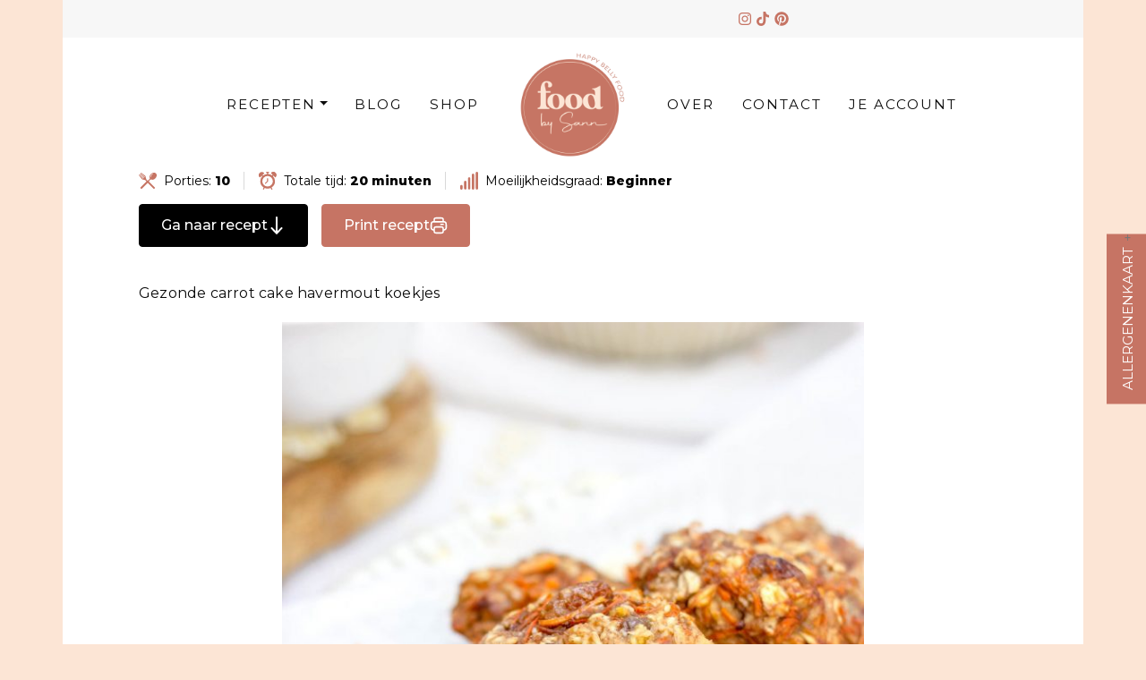

--- FILE ---
content_type: text/html; charset=UTF-8
request_url: https://foodbysann.com/recipe/gezonde-carrot-cake-havermout-koekjes/
body_size: 33445
content:
<!DOCTYPE html>
<html itemscope="itemscope" itemtype="http://schema.org/Article" lang="nl-NL">
<head>
	<meta charset="UTF-8">
	<meta name="viewport" content="width=device-width, initial-scale=1">
	<meta http-equiv="X-UA-Compatible" content="IE=edge">
	<link rel="profile" href="https://gmpg.org/xfn/11">
	<meta name='robots' content='index, follow, max-image-preview:large, max-snippet:-1, max-video-preview:-1' />

<!-- Google Tag Manager for WordPress by gtm4wp.com -->
<script data-cfasync="false" data-pagespeed-no-defer>
	var gtm4wp_datalayer_name = "dataLayer";
	var dataLayer = dataLayer || [];
</script>
<!-- End Google Tag Manager for WordPress by gtm4wp.com -->
	<!-- This site is optimized with the Yoast SEO plugin v26.7 - https://yoast.com/wordpress/plugins/seo/ -->
	<title>Gezonde carrot cake havermout koekjes - Food by Sann</title>
	<meta name="description" content="Gezonde carrot cake havermout koekjes die ook nog eens super makkelijk te maken zijn! Lekker, gezond en super simpel! Glutenvrij &amp; vegan!" />
	<link rel="canonical" href="https://foodbysann.com/recipe/gezonde-carrot-cake-havermout-koekjes/" />
	<meta property="og:locale" content="nl_NL" />
	<meta property="og:type" content="article" />
	<meta property="og:title" content="Gezonde carrot cake havermout koekjes - Food by Sann" />
	<meta property="og:description" content="Gezonde carrot cake havermout koekjes die ook nog eens super makkelijk te maken zijn! Lekker, gezond en super simpel! Glutenvrij &amp; vegan!" />
	<meta property="og:url" content="https://foodbysann.com/recipe/gezonde-carrot-cake-havermout-koekjes/" />
	<meta property="og:site_name" content="Food by Sann" />
	<meta property="article:modified_time" content="2023-03-28T12:29:06+00:00" />
	<meta property="og:image" content="https://foodbysann.com/wp-content/uploads/2021/05/IMG_7134-scaled-1.jpg" />
	<meta property="og:image:width" content="1707" />
	<meta property="og:image:height" content="2560" />
	<meta property="og:image:type" content="image/jpeg" />
	<meta name="twitter:card" content="summary_large_image" />
	<meta name="twitter:label1" content="Geschatte leestijd" />
	<meta name="twitter:data1" content="2 minuten" />
	<script type="application/ld+json" class="yoast-schema-graph">{"@context":"https://schema.org","@graph":[{"@type":"WebPage","@id":"https://foodbysann.com/recipe/gezonde-carrot-cake-havermout-koekjes/","url":"https://foodbysann.com/recipe/gezonde-carrot-cake-havermout-koekjes/","name":"Gezonde carrot cake havermout koekjes - Food by Sann","isPartOf":{"@id":"https://foodbysann.com/#website"},"primaryImageOfPage":{"@id":"https://foodbysann.com/recipe/gezonde-carrot-cake-havermout-koekjes/#primaryimage"},"image":{"@id":"https://foodbysann.com/recipe/gezonde-carrot-cake-havermout-koekjes/#primaryimage"},"thumbnailUrl":"https://foodbysann.com/wp-content/uploads/2021/05/IMG_7134-scaled-1.jpg","datePublished":"2021-05-14T15:00:19+00:00","dateModified":"2023-03-28T12:29:06+00:00","description":"Gezonde carrot cake havermout koekjes die ook nog eens super makkelijk te maken zijn! Lekker, gezond en super simpel! Glutenvrij & vegan!","breadcrumb":{"@id":"https://foodbysann.com/recipe/gezonde-carrot-cake-havermout-koekjes/#breadcrumb"},"inLanguage":"nl-NL","potentialAction":[{"@type":"ReadAction","target":["https://foodbysann.com/recipe/gezonde-carrot-cake-havermout-koekjes/"]}]},{"@type":"ImageObject","inLanguage":"nl-NL","@id":"https://foodbysann.com/recipe/gezonde-carrot-cake-havermout-koekjes/#primaryimage","url":"https://foodbysann.com/wp-content/uploads/2021/05/IMG_7134-scaled-1.jpg","contentUrl":"https://foodbysann.com/wp-content/uploads/2021/05/IMG_7134-scaled-1.jpg","width":1707,"height":2560,"caption":"Gezonde carrot cake havermout koekjes"},{"@type":"BreadcrumbList","@id":"https://foodbysann.com/recipe/gezonde-carrot-cake-havermout-koekjes/#breadcrumb","itemListElement":[{"@type":"ListItem","position":1,"name":"Home","item":"https://foodbysann.com/"},{"@type":"ListItem","position":2,"name":"Recepten","item":"https://foodbysann.com/recipe/"},{"@type":"ListItem","position":3,"name":"Gezonde carrot cake havermout koekjes"}]},{"@type":"WebSite","@id":"https://foodbysann.com/#website","url":"https://foodbysann.com/","name":"Food by Sann","description":"Happy Belly Food","potentialAction":[{"@type":"SearchAction","target":{"@type":"EntryPoint","urlTemplate":"https://foodbysann.com/?s={search_term_string}"},"query-input":{"@type":"PropertyValueSpecification","valueRequired":true,"valueName":"search_term_string"}}],"inLanguage":"nl-NL"}]}</script>
	<!-- / Yoast SEO plugin. -->


<link rel="alternate" type="application/rss+xml" title="Food by Sann &raquo; feed" href="https://foodbysann.com/feed/" />
<link rel="alternate" type="application/rss+xml" title="Food by Sann &raquo; reacties feed" href="https://foodbysann.com/comments/feed/" />
<link rel="alternate" type="application/rss+xml" title="Food by Sann &raquo; Gezonde carrot cake havermout koekjes reacties feed" href="https://foodbysann.com/recipe/gezonde-carrot-cake-havermout-koekjes/feed/" />
<link rel="alternate" title="oEmbed (JSON)" type="application/json+oembed" href="https://foodbysann.com/wp-json/oembed/1.0/embed?url=https%3A%2F%2Ffoodbysann.com%2Frecipe%2Fgezonde-carrot-cake-havermout-koekjes%2F" />
<link rel="alternate" title="oEmbed (XML)" type="text/xml+oembed" href="https://foodbysann.com/wp-json/oembed/1.0/embed?url=https%3A%2F%2Ffoodbysann.com%2Frecipe%2Fgezonde-carrot-cake-havermout-koekjes%2F&#038;format=xml" />
<style id='wp-img-auto-sizes-contain-inline-css' type='text/css'>
img:is([sizes=auto i],[sizes^="auto," i]){contain-intrinsic-size:3000px 1500px}
/*# sourceURL=wp-img-auto-sizes-contain-inline-css */
</style>
<link rel='stylesheet' id='sbi_styles-css' href='https://foodbysann.com/wp-content/plugins/instagram-feed/css/sbi-styles.css?ver=6.10.0' type='text/css' media='all' />
<style id='wp-emoji-styles-inline-css' type='text/css'>

	img.wp-smiley, img.emoji {
		display: inline !important;
		border: none !important;
		box-shadow: none !important;
		height: 1em !important;
		width: 1em !important;
		margin: 0 0.07em !important;
		vertical-align: -0.1em !important;
		background: none !important;
		padding: 0 !important;
	}
/*# sourceURL=wp-emoji-styles-inline-css */
</style>
<link rel='stylesheet' id='wp-block-library-css' href='https://foodbysann.com/wp-includes/css/dist/block-library/style.css?ver=6.9' type='text/css' media='all' />
<style id='wp-block-columns-inline-css' type='text/css'>
.wp-block-columns{
  box-sizing:border-box;
  display:flex;
  flex-wrap:wrap !important;
}
@media (min-width:782px){
  .wp-block-columns{
    flex-wrap:nowrap !important;
  }
}
.wp-block-columns{
  align-items:normal !important;
}
.wp-block-columns.are-vertically-aligned-top{
  align-items:flex-start;
}
.wp-block-columns.are-vertically-aligned-center{
  align-items:center;
}
.wp-block-columns.are-vertically-aligned-bottom{
  align-items:flex-end;
}
@media (max-width:781px){
  .wp-block-columns:not(.is-not-stacked-on-mobile)>.wp-block-column{
    flex-basis:100% !important;
  }
}
@media (min-width:782px){
  .wp-block-columns:not(.is-not-stacked-on-mobile)>.wp-block-column{
    flex-basis:0;
    flex-grow:1;
  }
  .wp-block-columns:not(.is-not-stacked-on-mobile)>.wp-block-column[style*=flex-basis]{
    flex-grow:0;
  }
}
.wp-block-columns.is-not-stacked-on-mobile{
  flex-wrap:nowrap !important;
}
.wp-block-columns.is-not-stacked-on-mobile>.wp-block-column{
  flex-basis:0;
  flex-grow:1;
}
.wp-block-columns.is-not-stacked-on-mobile>.wp-block-column[style*=flex-basis]{
  flex-grow:0;
}

:where(.wp-block-columns){
  margin-bottom:1.75em;
}

:where(.wp-block-columns.has-background){
  padding:1.25em 2.375em;
}

.wp-block-column{
  flex-grow:1;
  min-width:0;
  overflow-wrap:break-word;
  word-break:break-word;
}
.wp-block-column.is-vertically-aligned-top{
  align-self:flex-start;
}
.wp-block-column.is-vertically-aligned-center{
  align-self:center;
}
.wp-block-column.is-vertically-aligned-bottom{
  align-self:flex-end;
}
.wp-block-column.is-vertically-aligned-stretch{
  align-self:stretch;
}
.wp-block-column.is-vertically-aligned-bottom,.wp-block-column.is-vertically-aligned-center,.wp-block-column.is-vertically-aligned-top{
  width:100%;
}
/*# sourceURL=https://foodbysann.com/wp-includes/blocks/columns/style.css */
</style>
<style id='wp-block-paragraph-inline-css' type='text/css'>
.is-small-text{
  font-size:.875em;
}

.is-regular-text{
  font-size:1em;
}

.is-large-text{
  font-size:2.25em;
}

.is-larger-text{
  font-size:3em;
}

.has-drop-cap:not(:focus):first-letter{
  float:left;
  font-size:8.4em;
  font-style:normal;
  font-weight:100;
  line-height:.68;
  margin:.05em .1em 0 0;
  text-transform:uppercase;
}

body.rtl .has-drop-cap:not(:focus):first-letter{
  float:none;
  margin-left:.1em;
}

p.has-drop-cap.has-background{
  overflow:hidden;
}

:root :where(p.has-background){
  padding:1.25em 2.375em;
}

:where(p.has-text-color:not(.has-link-color)) a{
  color:inherit;
}

p.has-text-align-left[style*="writing-mode:vertical-lr"],p.has-text-align-right[style*="writing-mode:vertical-rl"]{
  rotate:180deg;
}
/*# sourceURL=https://foodbysann.com/wp-includes/blocks/paragraph/style.css */
</style>
<link rel='stylesheet' id='wc-blocks-style-css' href='https://foodbysann.com/wp-content/plugins/woocommerce/assets/client/blocks/wc-blocks.css?ver=1766419667' type='text/css' media='all' />
<style id='global-styles-inline-css' type='text/css'>
:root{--wp--preset--aspect-ratio--square: 1;--wp--preset--aspect-ratio--4-3: 4/3;--wp--preset--aspect-ratio--3-4: 3/4;--wp--preset--aspect-ratio--3-2: 3/2;--wp--preset--aspect-ratio--2-3: 2/3;--wp--preset--aspect-ratio--16-9: 16/9;--wp--preset--aspect-ratio--9-16: 9/16;--wp--preset--color--black: #000000;--wp--preset--color--cyan-bluish-gray: #abb8c3;--wp--preset--color--white: #ffffff;--wp--preset--color--pale-pink: #f78da7;--wp--preset--color--vivid-red: #cf2e2e;--wp--preset--color--luminous-vivid-orange: #ff6900;--wp--preset--color--luminous-vivid-amber: #fcb900;--wp--preset--color--light-green-cyan: #7bdcb5;--wp--preset--color--vivid-green-cyan: #00d084;--wp--preset--color--pale-cyan-blue: #8ed1fc;--wp--preset--color--vivid-cyan-blue: #0693e3;--wp--preset--color--vivid-purple: #9b51e0;--wp--preset--color--primary: var(--primary);--wp--preset--color--primary-light: var(--primary-light);--wp--preset--color--secondary: var(--secondary);--wp--preset--color--secondary-light: var(--secondary-light);--wp--preset--color--light: var(--light);--wp--preset--color--dark: var(--dark);--wp--preset--gradient--vivid-cyan-blue-to-vivid-purple: linear-gradient(135deg,rgb(6,147,227) 0%,rgb(155,81,224) 100%);--wp--preset--gradient--light-green-cyan-to-vivid-green-cyan: linear-gradient(135deg,rgb(122,220,180) 0%,rgb(0,208,130) 100%);--wp--preset--gradient--luminous-vivid-amber-to-luminous-vivid-orange: linear-gradient(135deg,rgb(252,185,0) 0%,rgb(255,105,0) 100%);--wp--preset--gradient--luminous-vivid-orange-to-vivid-red: linear-gradient(135deg,rgb(255,105,0) 0%,rgb(207,46,46) 100%);--wp--preset--gradient--very-light-gray-to-cyan-bluish-gray: linear-gradient(135deg,rgb(238,238,238) 0%,rgb(169,184,195) 100%);--wp--preset--gradient--cool-to-warm-spectrum: linear-gradient(135deg,rgb(74,234,220) 0%,rgb(151,120,209) 20%,rgb(207,42,186) 40%,rgb(238,44,130) 60%,rgb(251,105,98) 80%,rgb(254,248,76) 100%);--wp--preset--gradient--blush-light-purple: linear-gradient(135deg,rgb(255,206,236) 0%,rgb(152,150,240) 100%);--wp--preset--gradient--blush-bordeaux: linear-gradient(135deg,rgb(254,205,165) 0%,rgb(254,45,45) 50%,rgb(107,0,62) 100%);--wp--preset--gradient--luminous-dusk: linear-gradient(135deg,rgb(255,203,112) 0%,rgb(199,81,192) 50%,rgb(65,88,208) 100%);--wp--preset--gradient--pale-ocean: linear-gradient(135deg,rgb(255,245,203) 0%,rgb(182,227,212) 50%,rgb(51,167,181) 100%);--wp--preset--gradient--electric-grass: linear-gradient(135deg,rgb(202,248,128) 0%,rgb(113,206,126) 100%);--wp--preset--gradient--midnight: linear-gradient(135deg,rgb(2,3,129) 0%,rgb(40,116,252) 100%);--wp--preset--gradient--light-cyan-to-white: linear-gradient(135deg, var(--wp--preset--color--light-cyan), var(--wp--preset--color--white));--wp--preset--font-size--small: 13px;--wp--preset--font-size--medium: 20px;--wp--preset--font-size--large: 36px;--wp--preset--font-size--x-large: 42px;--wp--preset--font-size--body-font-size: var(--font-size-body);--wp--preset--font-size--h-1: var(--font-size-h1);--wp--preset--font-size--h-2: var(--font-size-h2);--wp--preset--font-size--h-3: var(--font-size-h3);--wp--preset--font-size--h-4: var(--font-size-h4);--wp--preset--font-size--h-5: var(--font-size-h5);--wp--preset--font-size--h-6: var(--font-size-h6);--wp--preset--font-size--display-1: var(--font-size-display-1);--wp--preset--font-size--display-2: var(--font-size-display-2);--wp--preset--font-size--display-3: var(--font-size-display-3);--wp--preset--font-size--display-4: var(--font-size-display-4);--wp--preset--font-family--font-family-body: var(--font-family-body);--wp--preset--font-family--font-family-headings: var(--font-family-headings);--wp--preset--font-family--system-fonts: -apple-system,BlinkMacSystemFont,"Segoe UI",Roboto,Oxygen-Sans,Ubuntu,Cantarell,"Helvetica Neue",sans-serif;--wp--preset--spacing--20: 0.44rem;--wp--preset--spacing--30: 0.67rem;--wp--preset--spacing--40: 1rem;--wp--preset--spacing--50: 1.5rem;--wp--preset--spacing--60: 2.25rem;--wp--preset--spacing--70: 3.38rem;--wp--preset--spacing--80: 5.06rem;--wp--preset--shadow--natural: 6px 6px 9px rgba(0, 0, 0, 0.2);--wp--preset--shadow--deep: 12px 12px 50px rgba(0, 0, 0, 0.4);--wp--preset--shadow--sharp: 6px 6px 0px rgba(0, 0, 0, 0.2);--wp--preset--shadow--outlined: 6px 6px 0px -3px rgb(255, 255, 255), 6px 6px rgb(0, 0, 0);--wp--preset--shadow--crisp: 6px 6px 0px rgb(0, 0, 0);}:root { --wp--style--global--content-size: 840px;--wp--style--global--wide-size: 1100px; }:where(body) { margin: 0; }.wp-site-blocks > .alignleft { float: left; margin-right: 2em; }.wp-site-blocks > .alignright { float: right; margin-left: 2em; }.wp-site-blocks > .aligncenter { justify-content: center; margin-left: auto; margin-right: auto; }:where(.is-layout-flex){gap: 0.5em;}:where(.is-layout-grid){gap: 0.5em;}.is-layout-flow > .alignleft{float: left;margin-inline-start: 0;margin-inline-end: 2em;}.is-layout-flow > .alignright{float: right;margin-inline-start: 2em;margin-inline-end: 0;}.is-layout-flow > .aligncenter{margin-left: auto !important;margin-right: auto !important;}.is-layout-constrained > .alignleft{float: left;margin-inline-start: 0;margin-inline-end: 2em;}.is-layout-constrained > .alignright{float: right;margin-inline-start: 2em;margin-inline-end: 0;}.is-layout-constrained > .aligncenter{margin-left: auto !important;margin-right: auto !important;}.is-layout-constrained > :where(:not(.alignleft):not(.alignright):not(.alignfull)){max-width: var(--wp--style--global--content-size);margin-left: auto !important;margin-right: auto !important;}.is-layout-constrained > .alignwide{max-width: var(--wp--style--global--wide-size);}body .is-layout-flex{display: flex;}.is-layout-flex{flex-wrap: wrap;align-items: center;}.is-layout-flex > :is(*, div){margin: 0;}body .is-layout-grid{display: grid;}.is-layout-grid > :is(*, div){margin: 0;}body{background-color: var(--wp--preset--color--white);color: var(--wp--preset--color--dark);font-family: var(--font-family-body);font-size: var(--font-size-body);line-height: var(--line-height-body);padding-top: 0px;padding-right: 0px;padding-bottom: 0px;padding-left: 0px;}a:where(:not(.wp-element-button)){color: var(--color-link);text-decoration: underline;}:root :where(.wp-element-button, .wp-block-button__link){background-color: #32373c;border-width: 0;color: #fff;font-family: inherit;font-size: inherit;font-style: inherit;font-weight: inherit;letter-spacing: inherit;line-height: inherit;padding-top: calc(0.667em + 2px);padding-right: calc(1.333em + 2px);padding-bottom: calc(0.667em + 2px);padding-left: calc(1.333em + 2px);text-decoration: none;text-transform: inherit;}.has-black-color{color: var(--wp--preset--color--black) !important;}.has-cyan-bluish-gray-color{color: var(--wp--preset--color--cyan-bluish-gray) !important;}.has-white-color{color: var(--wp--preset--color--white) !important;}.has-pale-pink-color{color: var(--wp--preset--color--pale-pink) !important;}.has-vivid-red-color{color: var(--wp--preset--color--vivid-red) !important;}.has-luminous-vivid-orange-color{color: var(--wp--preset--color--luminous-vivid-orange) !important;}.has-luminous-vivid-amber-color{color: var(--wp--preset--color--luminous-vivid-amber) !important;}.has-light-green-cyan-color{color: var(--wp--preset--color--light-green-cyan) !important;}.has-vivid-green-cyan-color{color: var(--wp--preset--color--vivid-green-cyan) !important;}.has-pale-cyan-blue-color{color: var(--wp--preset--color--pale-cyan-blue) !important;}.has-vivid-cyan-blue-color{color: var(--wp--preset--color--vivid-cyan-blue) !important;}.has-vivid-purple-color{color: var(--wp--preset--color--vivid-purple) !important;}.has-primary-color{color: var(--wp--preset--color--primary) !important;}.has-primary-light-color{color: var(--wp--preset--color--primary-light) !important;}.has-secondary-color{color: var(--wp--preset--color--secondary) !important;}.has-secondary-light-color{color: var(--wp--preset--color--secondary-light) !important;}.has-light-color{color: var(--wp--preset--color--light) !important;}.has-dark-color{color: var(--wp--preset--color--dark) !important;}.has-black-background-color{background-color: var(--wp--preset--color--black) !important;}.has-cyan-bluish-gray-background-color{background-color: var(--wp--preset--color--cyan-bluish-gray) !important;}.has-white-background-color{background-color: var(--wp--preset--color--white) !important;}.has-pale-pink-background-color{background-color: var(--wp--preset--color--pale-pink) !important;}.has-vivid-red-background-color{background-color: var(--wp--preset--color--vivid-red) !important;}.has-luminous-vivid-orange-background-color{background-color: var(--wp--preset--color--luminous-vivid-orange) !important;}.has-luminous-vivid-amber-background-color{background-color: var(--wp--preset--color--luminous-vivid-amber) !important;}.has-light-green-cyan-background-color{background-color: var(--wp--preset--color--light-green-cyan) !important;}.has-vivid-green-cyan-background-color{background-color: var(--wp--preset--color--vivid-green-cyan) !important;}.has-pale-cyan-blue-background-color{background-color: var(--wp--preset--color--pale-cyan-blue) !important;}.has-vivid-cyan-blue-background-color{background-color: var(--wp--preset--color--vivid-cyan-blue) !important;}.has-vivid-purple-background-color{background-color: var(--wp--preset--color--vivid-purple) !important;}.has-primary-background-color{background-color: var(--wp--preset--color--primary) !important;}.has-primary-light-background-color{background-color: var(--wp--preset--color--primary-light) !important;}.has-secondary-background-color{background-color: var(--wp--preset--color--secondary) !important;}.has-secondary-light-background-color{background-color: var(--wp--preset--color--secondary-light) !important;}.has-light-background-color{background-color: var(--wp--preset--color--light) !important;}.has-dark-background-color{background-color: var(--wp--preset--color--dark) !important;}.has-black-border-color{border-color: var(--wp--preset--color--black) !important;}.has-cyan-bluish-gray-border-color{border-color: var(--wp--preset--color--cyan-bluish-gray) !important;}.has-white-border-color{border-color: var(--wp--preset--color--white) !important;}.has-pale-pink-border-color{border-color: var(--wp--preset--color--pale-pink) !important;}.has-vivid-red-border-color{border-color: var(--wp--preset--color--vivid-red) !important;}.has-luminous-vivid-orange-border-color{border-color: var(--wp--preset--color--luminous-vivid-orange) !important;}.has-luminous-vivid-amber-border-color{border-color: var(--wp--preset--color--luminous-vivid-amber) !important;}.has-light-green-cyan-border-color{border-color: var(--wp--preset--color--light-green-cyan) !important;}.has-vivid-green-cyan-border-color{border-color: var(--wp--preset--color--vivid-green-cyan) !important;}.has-pale-cyan-blue-border-color{border-color: var(--wp--preset--color--pale-cyan-blue) !important;}.has-vivid-cyan-blue-border-color{border-color: var(--wp--preset--color--vivid-cyan-blue) !important;}.has-vivid-purple-border-color{border-color: var(--wp--preset--color--vivid-purple) !important;}.has-primary-border-color{border-color: var(--wp--preset--color--primary) !important;}.has-primary-light-border-color{border-color: var(--wp--preset--color--primary-light) !important;}.has-secondary-border-color{border-color: var(--wp--preset--color--secondary) !important;}.has-secondary-light-border-color{border-color: var(--wp--preset--color--secondary-light) !important;}.has-light-border-color{border-color: var(--wp--preset--color--light) !important;}.has-dark-border-color{border-color: var(--wp--preset--color--dark) !important;}.has-vivid-cyan-blue-to-vivid-purple-gradient-background{background: var(--wp--preset--gradient--vivid-cyan-blue-to-vivid-purple) !important;}.has-light-green-cyan-to-vivid-green-cyan-gradient-background{background: var(--wp--preset--gradient--light-green-cyan-to-vivid-green-cyan) !important;}.has-luminous-vivid-amber-to-luminous-vivid-orange-gradient-background{background: var(--wp--preset--gradient--luminous-vivid-amber-to-luminous-vivid-orange) !important;}.has-luminous-vivid-orange-to-vivid-red-gradient-background{background: var(--wp--preset--gradient--luminous-vivid-orange-to-vivid-red) !important;}.has-very-light-gray-to-cyan-bluish-gray-gradient-background{background: var(--wp--preset--gradient--very-light-gray-to-cyan-bluish-gray) !important;}.has-cool-to-warm-spectrum-gradient-background{background: var(--wp--preset--gradient--cool-to-warm-spectrum) !important;}.has-blush-light-purple-gradient-background{background: var(--wp--preset--gradient--blush-light-purple) !important;}.has-blush-bordeaux-gradient-background{background: var(--wp--preset--gradient--blush-bordeaux) !important;}.has-luminous-dusk-gradient-background{background: var(--wp--preset--gradient--luminous-dusk) !important;}.has-pale-ocean-gradient-background{background: var(--wp--preset--gradient--pale-ocean) !important;}.has-electric-grass-gradient-background{background: var(--wp--preset--gradient--electric-grass) !important;}.has-midnight-gradient-background{background: var(--wp--preset--gradient--midnight) !important;}.has-light-cyan-to-white-gradient-background{background: var(--wp--preset--gradient--light-cyan-to-white) !important;}.has-small-font-size{font-size: var(--wp--preset--font-size--small) !important;}.has-medium-font-size{font-size: var(--wp--preset--font-size--medium) !important;}.has-large-font-size{font-size: var(--wp--preset--font-size--large) !important;}.has-x-large-font-size{font-size: var(--wp--preset--font-size--x-large) !important;}.has-body-font-size-font-size{font-size: var(--wp--preset--font-size--body-font-size) !important;}.has-h-1-font-size{font-size: var(--wp--preset--font-size--h-1) !important;}.has-h-2-font-size{font-size: var(--wp--preset--font-size--h-2) !important;}.has-h-3-font-size{font-size: var(--wp--preset--font-size--h-3) !important;}.has-h-4-font-size{font-size: var(--wp--preset--font-size--h-4) !important;}.has-h-5-font-size{font-size: var(--wp--preset--font-size--h-5) !important;}.has-h-6-font-size{font-size: var(--wp--preset--font-size--h-6) !important;}.has-display-1-font-size{font-size: var(--wp--preset--font-size--display-1) !important;}.has-display-2-font-size{font-size: var(--wp--preset--font-size--display-2) !important;}.has-display-3-font-size{font-size: var(--wp--preset--font-size--display-3) !important;}.has-display-4-font-size{font-size: var(--wp--preset--font-size--display-4) !important;}.has-font-family-body-font-family{font-family: var(--wp--preset--font-family--font-family-body) !important;}.has-font-family-headings-font-family{font-family: var(--wp--preset--font-family--font-family-headings) !important;}.has-system-fonts-font-family{font-family: var(--wp--preset--font-family--system-fonts) !important;}
:where(.wp-block-columns.is-layout-flex){gap: 2em;}:where(.wp-block-columns.is-layout-grid){gap: 2em;}
/*# sourceURL=global-styles-inline-css */
</style>
<style id='core-block-supports-inline-css' type='text/css'>
/**
 * Core styles: block-supports
 */
.wp-container-core-columns-is-layout-9d6595d7 {
	flex-wrap: nowrap;
}

/*# sourceURL=core-block-supports-inline-css */
</style>

<link rel='stylesheet' id='pb-accordion-blocks-style-css' href='https://foodbysann.com/wp-content/plugins/accordion-blocks/build/index.css?ver=1.5.0' type='text/css' media='all' />
<link rel='stylesheet' id='contact-form-7-css' href='https://foodbysann.com/wp-content/plugins/contact-form-7/includes/css/styles.css?ver=6.1.4' type='text/css' media='all' />
<link rel='stylesheet' id='delicious-recipe-global-styles-css' href='https://foodbysann.com/wp-content/plugins/delicious-recipes/assets/build/wpdGlobal.css?ver=1767110862' type='text/css' media='all' />
<link rel='stylesheet' id='delicious-recipe-single-styles-css' href='https://foodbysann.com/wp-content/plugins/delicious-recipes/assets/build/wpdSingleRecipe.css?ver=1767110862' type='text/css' media='all' />
<style id='wpxpo-global-style-inline-css' type='text/css'>
:root {
			--preset-color1: #037fff;
			--preset-color2: #026fe0;
			--preset-color3: #071323;
			--preset-color4: #132133;
			--preset-color5: #34495e;
			--preset-color6: #787676;
			--preset-color7: #f0f2f3;
			--preset-color8: #f8f9fa;
			--preset-color9: #ffffff;
		}{}
/*# sourceURL=wpxpo-global-style-inline-css */
</style>
<style id='ultp-preset-colors-style-inline-css' type='text/css'>
:root { --postx_preset_Base_1_color: #f4f4ff; --postx_preset_Base_2_color: #dddff8; --postx_preset_Base_3_color: #B4B4D6; --postx_preset_Primary_color: #3323f0; --postx_preset_Secondary_color: #4a5fff; --postx_preset_Tertiary_color: #FFFFFF; --postx_preset_Contrast_3_color: #545472; --postx_preset_Contrast_2_color: #262657; --postx_preset_Contrast_1_color: #10102e; --postx_preset_Over_Primary_color: #ffffff;  }
/*# sourceURL=ultp-preset-colors-style-inline-css */
</style>
<style id='ultp-preset-gradient-style-inline-css' type='text/css'>
:root { --postx_preset_Primary_to_Secondary_to_Right_gradient: linear-gradient(90deg, var(--postx_preset_Primary_color) 0%, var(--postx_preset_Secondary_color) 100%); --postx_preset_Primary_to_Secondary_to_Bottom_gradient: linear-gradient(180deg, var(--postx_preset_Primary_color) 0%, var(--postx_preset_Secondary_color) 100%); --postx_preset_Secondary_to_Primary_to_Right_gradient: linear-gradient(90deg, var(--postx_preset_Secondary_color) 0%, var(--postx_preset_Primary_color) 100%); --postx_preset_Secondary_to_Primary_to_Bottom_gradient: linear-gradient(180deg, var(--postx_preset_Secondary_color) 0%, var(--postx_preset_Primary_color) 100%); --postx_preset_Cold_Evening_gradient: linear-gradient(0deg, rgb(12, 52, 131) 0%, rgb(162, 182, 223) 100%, rgb(107, 140, 206) 100%, rgb(162, 182, 223) 100%); --postx_preset_Purple_Division_gradient: linear-gradient(0deg, rgb(112, 40, 228) 0%, rgb(229, 178, 202) 100%); --postx_preset_Over_Sun_gradient: linear-gradient(60deg, rgb(171, 236, 214) 0%, rgb(251, 237, 150) 100%); --postx_preset_Morning_Salad_gradient: linear-gradient(-255deg, rgb(183, 248, 219) 0%, rgb(80, 167, 194) 100%); --postx_preset_Fabled_Sunset_gradient: linear-gradient(-270deg, rgb(35, 21, 87) 0%, rgb(68, 16, 122) 29%, rgb(255, 19, 97) 67%, rgb(255, 248, 0) 100%);  }
/*# sourceURL=ultp-preset-gradient-style-inline-css */
</style>
<style id='ultp-preset-typo-style-inline-css' type='text/css'>
@import url('https://fonts.googleapis.com/css?family=Roboto:100,100i,300,300i,400,400i,500,500i,700,700i,900,900i'); :root { --postx_preset_Heading_typo_font_family: Roboto; --postx_preset_Heading_typo_font_family_type: sans-serif; --postx_preset_Heading_typo_font_weight: 600; --postx_preset_Heading_typo_text_transform: capitalize; --postx_preset_Body_and_Others_typo_font_family: Roboto; --postx_preset_Body_and_Others_typo_font_family_type: sans-serif; --postx_preset_Body_and_Others_typo_font_weight: 400; --postx_preset_Body_and_Others_typo_text_transform: lowercase; --postx_preset_body_typo_font_size_lg: 16px; --postx_preset_paragraph_1_typo_font_size_lg: 12px; --postx_preset_paragraph_2_typo_font_size_lg: 12px; --postx_preset_paragraph_3_typo_font_size_lg: 12px; --postx_preset_heading_h1_typo_font_size_lg: 42px; --postx_preset_heading_h2_typo_font_size_lg: 36px; --postx_preset_heading_h3_typo_font_size_lg: 30px; --postx_preset_heading_h4_typo_font_size_lg: 24px; --postx_preset_heading_h5_typo_font_size_lg: 20px; --postx_preset_heading_h6_typo_font_size_lg: 16px; }
/*# sourceURL=ultp-preset-typo-style-inline-css */
</style>
<link rel='stylesheet' id='woocommerce-layout-css' href='https://foodbysann.com/wp-content/plugins/woocommerce/assets/css/woocommerce-layout.css?ver=10.4.3' type='text/css' media='all' />
<link rel='stylesheet' id='woocommerce-smallscreen-css' href='https://foodbysann.com/wp-content/plugins/woocommerce/assets/css/woocommerce-smallscreen.css?ver=10.4.3' type='text/css' media='only screen and (max-width: 768px)' />
<link rel='stylesheet' id='woocommerce-general-css' href='https://foodbysann.com/wp-content/plugins/woocommerce/assets/css/woocommerce.css?ver=10.4.3' type='text/css' media='all' />
<style id='woocommerce-inline-inline-css' type='text/css'>
.woocommerce form .form-row .required { visibility: visible; }
/*# sourceURL=woocommerce-inline-inline-css */
</style>
<link rel='stylesheet' id='techkoningin-base-bootstrap-css-css' href='https://foodbysann.com/wp-content/themes/techkoningin-base/inc/assets/css/bootstrap.min.css?ver=6.9' type='text/css' media='all' />
<link rel='stylesheet' id='techkoningin-base-fontawesome-cdn-css' href='https://foodbysann.com/wp-content/themes/techkoningin-base/inc/assets/css/fontawesome.min.css?ver=6.9' type='text/css' media='all' />
<link rel='stylesheet' id='mollie-applepaydirect-css' href='https://foodbysann.com/wp-content/plugins/mollie-payments-for-woocommerce/public/css/mollie-applepaydirect.min.css?ver=1768838863' type='text/css' media='screen' />
<link rel='stylesheet' id='parent-style-css' href='https://foodbysann.com/wp-content/themes/techkoningin-base/style.css?ver=6.9' type='text/css' media='all' />
<link rel='stylesheet' id='techkoningin-base-style-css' href='https://foodbysann.com/wp-content/themes/techkoningin-child/style.css?ver=6.9' type='text/css' media='all' />
<script type="text/javascript" src="https://foodbysann.com/wp-includes/js/jquery/jquery.js?ver=3.7.1" id="jquery-core-js"></script>
<script type="text/javascript" src="https://foodbysann.com/wp-includes/js/jquery/jquery-migrate.js?ver=3.4.1" id="jquery-migrate-js"></script>
<script type="text/javascript" src="https://foodbysann.com/wp-content/plugins/woocommerce/assets/js/jquery-blockui/jquery.blockUI.js?ver=2.7.0-wc.10.4.3" id="wc-jquery-blockui-js" defer="defer" data-wp-strategy="defer"></script>
<script type="text/javascript" src="https://foodbysann.com/wp-content/plugins/woocommerce/assets/js/js-cookie/js.cookie.js?ver=2.1.4-wc.10.4.3" id="wc-js-cookie-js" defer="defer" data-wp-strategy="defer"></script>
<script type="text/javascript" id="woocommerce-js-extra">
/* <![CDATA[ */
var woocommerce_params = {"ajax_url":"/wp-admin/admin-ajax.php","wc_ajax_url":"/?wc-ajax=%%endpoint%%","i18n_password_show":"Wachtwoord weergeven","i18n_password_hide":"Wachtwoord verbergen"};
//# sourceURL=woocommerce-js-extra
/* ]]> */
</script>
<script type="text/javascript" src="https://foodbysann.com/wp-content/plugins/woocommerce/assets/js/frontend/woocommerce.js?ver=10.4.3" id="woocommerce-js" defer="defer" data-wp-strategy="defer"></script>
<link rel="https://api.w.org/" href="https://foodbysann.com/wp-json/" /><link rel="alternate" title="JSON" type="application/json" href="https://foodbysann.com/wp-json/wp/v2/recipe/608" /><link rel="EditURI" type="application/rsd+xml" title="RSD" href="https://foodbysann.com/xmlrpc.php?rsd" />
<meta name="generator" content="WordPress 6.9" />
<meta name="generator" content="WooCommerce 10.4.3" />
<link rel='shortlink' href='https://foodbysann.com/?p=608' />
<link rel="preload" href="https://foodbysann.com/wp-content/uploads/2021/05/IMG_7134-scaled-1-683x1024.jpg" as="image">
<!-- Google Tag Manager for WordPress by gtm4wp.com -->
<!-- GTM Container placement set to automatic -->
<script data-cfasync="false" data-pagespeed-no-defer>
	var dataLayer_content = {"pagePostType":"recipe","pagePostType2":"single-recipe","pagePostAuthor":"admin"};
	dataLayer.push( dataLayer_content );
</script>
<script data-cfasync="false" data-pagespeed-no-defer>
(function(w,d,s,l,i){w[l]=w[l]||[];w[l].push({'gtm.start':
new Date().getTime(),event:'gtm.js'});var f=d.getElementsByTagName(s)[0],
j=d.createElement(s),dl=l!='dataLayer'?'&l='+l:'';j.async=true;j.src=
'//www.googletagmanager.com/gtm.js?id='+i+dl;f.parentNode.insertBefore(j,f);
})(window,document,'script','dataLayer','GTM-5DWD4TZ');
</script>
<!-- End Google Tag Manager for WordPress by gtm4wp.com --><link rel="pingback" href="https://foodbysann.com/xmlrpc.php">    <style type="text/css">
        #page-sub-header { background: #fff; }
    </style>
    	<noscript><style>.woocommerce-product-gallery{ opacity: 1 !important; }</style></noscript>
	<link rel="icon" href="https://foodbysann.com/wp-content/uploads/2021/10/cropped-FoodBySannlogo-01-scaled-1-32x32.jpeg" sizes="32x32" />
<link rel="icon" href="https://foodbysann.com/wp-content/uploads/2021/10/cropped-FoodBySannlogo-01-scaled-1-192x192.jpeg" sizes="192x192" />
<link rel="apple-touch-icon" href="https://foodbysann.com/wp-content/uploads/2021/10/cropped-FoodBySannlogo-01-scaled-1-180x180.jpeg" />
<meta name="msapplication-TileImage" content="https://foodbysann.com/wp-content/uploads/2021/10/cropped-FoodBySannlogo-01-scaled-1-270x270.jpeg" />
<style type='text/css' media='all'>
	:root {
		--primary-color: #000000;
		--primary-color-rgb: 0,0,0;
		--secondary-color: #c67564;
		--secondary-color-rgb: 198,117,100;
	}

	.dr-categories select {
		background-image: url("data:image/svg+xml,%3Csvg xmlns='http://www.w3.org/2000/svg' width='15' height='8' viewBox='0 0 15 8'%3E%3Cpath id='Polygon_25' data-name='Polygon 25' d='M7.5,0,15,8H0Z' transform='translate(15 8) rotate(180)' fill='%23000000'/%3E%3C/svg%3E");
	}

	.dr-aside-content .search-form .search-submit {
		background-image: url('data:image/svg+xml;utf-8, <svg xmlns="http://www.w3.org/2000/svg" width="16" height="16" viewBox="0 0 16 16"><path d="M10.73,17.478a6.7,6.7,0,0,0,4.157-1.443L18.852,20,20,18.852l-3.965-3.965a6.729,6.729,0,1,0-5.3,2.591Zm0-11.878A5.139,5.139,0,1,1,5.6,10.73,5.14,5.14,0,0,1,10.73,5.6Z" transform="translate(-4 -4)" fill="%23000000"/></svg>');
	}

	.dr-aside-content .search-form .search-submit:hover {
		background-image: url('data:image/svg+xml;utf-8, <svg xmlns="http://www.w3.org/2000/svg" width="16" height="16" viewBox="0 0 16 16"><path d="M10.73,17.478a6.7,6.7,0,0,0,4.157-1.443L18.852,20,20,18.852l-3.965-3.965a6.729,6.729,0,1,0-5.3,2.591Zm0-11.878A5.139,5.139,0,1,1,5.6,10.73,5.14,5.14,0,0,1,10.73,5.6Z" transform="translate(-4 -4)" fill="%23000000"/></svg>');
	}

	.dr-advance-search .page-header .search-form .search-submit {
		background-image: url('data:image/svg+xml; utf-8, <svg xmlns="http://www.w3.org/2000/svg" width="21.863" height="22" viewBox="0 0 21.863 22"><path d="M24.863,1170.255l-2.045,2.045L18,1167.482v-1.091l-.409-.409a8.674,8.674,0,0,1-5.727,2.046,8.235,8.235,0,0,1-6.273-2.591A8.993,8.993,0,0,1,3,1159.164a8.235,8.235,0,0,1,2.591-6.273,8.993,8.993,0,0,1,6.273-2.591,8.441,8.441,0,0,1,6.273,2.591,8.993,8.993,0,0,1,2.591,6.273,8.675,8.675,0,0,1-2.045,5.727l.409.409h.955ZM7.5,1163.664a5.76,5.76,0,0,0,4.364,1.773,5.969,5.969,0,0,0,4.364-1.773,6.257,6.257,0,0,0,0-8.727,5.76,5.76,0,0,0-4.364-1.773,5.969,5.969,0,0,0-4.364,1.773,5.76,5.76,0,0,0-1.773,4.364A6.308,6.308,0,0,0,7.5,1163.664Z" transform="translate(-3 -1150.3)" fill="%23000000"/></svg>');
	}

	.single-recipe .comment-body .reply .comment-reply-link::after {
		background-image: url('data:image/svg+xml;utf-8, <svg xmlns="http://www.w3.org/2000/svg" width="14.796" height="10.354" viewBox="0 0 14.796 10.354"><g transform="translate(0.75 1.061)"><path d="M7820.11-1126.021l4.117,4.116-4.117,4.116" transform="translate(-7811.241 1126.021)" fill="none" stroke="%23000000" stroke-linecap="round" stroke-width="1.5"></path><path d="M6555.283-354.415h-12.624" transform="translate(-6542.659 358.532)" fill="none" stroke="%23000000" stroke-linecap="round" stroke-width="1.5"></path></g></svg>');
	}

	.advance-search-field .dropdown-wrapper {
		background-image: url('data:image/svg+xml; utf-8, <svg xmlns="http://www.w3.org/2000/svg" viewBox="0 0 320 512"><path fill="%23000000" d="M31.3 192h257.3c17.8 0 26.7 21.5 14.1 34.1L174.1 354.8c-7.8 7.8-20.5 7.8-28.3 0L17.2 226.1C4.6 213.5 13.5 192 31.3 192z"></path></svg>');
	}

</style>
		<style type="text/css" id="wp-custom-css">
			.blog .post-thumbnail img {
	height: auto;
}

body.single-recipe h1 {
	text-transform: capitalize;
}

body.single-recipe h5 {
	font-size: 1em;
	text-transform: none;
	font-weight: 400;
	color: #232323;
	line-height: 1.7778;
  margin-bottom: 0.975em;
  letter-spacing: 0.2px;
}

body.single-recipe .dr-title-wrap .dr-title, body.single-recipe h4.dr-title, h3.dr-title {
	font-size: 1.5em;
	text-transform: none;
}

h3.comment-reply-title {
		text-transform: none;
}

.dr-buttons .dr-btn-link.dr-btn2 {
	background: var(--primary);
}

.dr-extra-meta .dr-sim-metaa.dr-cook-time > span.dr-total-time .dr-meta-title {
	background: none;
	color: #374757;
}

.sidebar.widget-area h2 {
		background-color: var(--primary-light);
		border-radius: 5px;
	padding: 1em 0.5em;
}

 .alignwide, .alignfull {
          width:  100vw;
          max-width:  100vw;
          margin-left:  calc(50% - 50vw);
     
	 
}

.dr-advance-search .page-header .search-form {
	border-radius: 5px 5px 0 0;
}

.dr-advance-search .advance-search-options {
	border-radius: 0 0 5px 5px;
}

.dr-advance-search .page-header .container input.search-field.form-control, .advance-search-field .select2-container, .dr-advance-search .advance-search-options #dr-recipes-clear-filters, .advance-search-field .select2-container--default .select2-selection--multiple {
	border-radius: 5px;
}

.advance-search-field .select2-container, button.search-submit.btn.btn-primary,  {
	background-color: var(--white);
}		</style>
		</head>

<body data-rsssl=1 class="wp-singular recipe-template-default single single-recipe postid-608 wp-theme-techkoningin-base wp-child-theme-techkoningin-child theme-techkoningin-base postx-page woocommerce-no-js group-blog">
						<div id="side-widget-area" class="tab-side container" role="complementary">
			<section id="block-12" class="widget widget_block">
<div class="wp-block-pb-accordion-item c-accordion__item js-accordion-item no-js" data-initially-open="false" data-click-to-close="true" data-auto-close="true" data-scroll="false" data-scroll-offset="0"><h2 id="at-NaN" class="c-accordion__title js-accordion-controller" role="button">Allergenenkaart</h2><div id="ac-NaN" class="c-accordion__content"><div class="widget dr-recipe-keys"><h2 class="widgettitle"> </h2><ul>		<li>
			<a href="https://foodbysann.com/recipe-key/bakrecept/">
				<span class="dr-svg-icon">
					<img class="dr-lazy" decoding="async" src="https://foodbysann.com/wp-content/uploads/2022/03/foodbysanniconen-05.png" data-src="https://foodbysann.com/wp-content/uploads/2022/03/foodbysanniconen-05.png" alt="bakrecept" />				</span>
				<span class="dr-icon-title">
					bakrecept				</span>
			</a>
		</li>
				<li>
			<a href="https://foodbysann.com/recipe-key/gezond/">
				<span class="dr-svg-icon">
					<img class="dr-lazy" decoding="async" src="https://foodbysann.com/wp-content/uploads/2022/03/foodbysanniconen-03.png" data-src="https://foodbysann.com/wp-content/uploads/2022/03/foodbysanniconen-03.png" alt="gezond" />				</span>
				<span class="dr-icon-title">
					gezond				</span>
			</a>
		</li>
				<li>
			<a href="https://foodbysann.com/recipe-key/glutenvrij/">
				<span class="dr-svg-icon">
					<img class="dr-lazy" decoding="async" src="https://foodbysann.com/wp-content/uploads/2022/03/foodbysanniconen-07.png" data-src="https://foodbysann.com/wp-content/uploads/2022/03/foodbysanniconen-07.png" alt="Glutenvrij" />				</span>
				<span class="dr-icon-title">
					Glutenvrij				</span>
			</a>
		</li>
				<li>
			<a href="https://foodbysann.com/recipe-key/koolhydraatarm/">
				<span class="dr-svg-icon">
					<img class="dr-lazy" decoding="async" src="https://foodbysann.com/wp-content/uploads/2022/03/foodbysanniconen-02.png" data-src="https://foodbysann.com/wp-content/uploads/2022/03/foodbysanniconen-02.png" alt="koolhydraatarm" />				</span>
				<span class="dr-icon-title">
					koolhydraatarm				</span>
			</a>
		</li>
				<li>
			<a href="https://foodbysann.com/recipe-key/lactosevrij/">
				<span class="dr-svg-icon">
					<img class="dr-lazy" decoding="async" src="https://foodbysann.com/wp-content/uploads/2022/03/foodbysanniconen-10.png" data-src="https://foodbysann.com/wp-content/uploads/2022/03/foodbysanniconen-10.png" alt="lactosevrij" />				</span>
				<span class="dr-icon-title">
					lactosevrij				</span>
			</a>
		</li>
				<li>
			<a href="https://foodbysann.com/recipe-key/quick-meals/">
				<span class="dr-svg-icon">
					<img class="dr-lazy" decoding="async" src="https://foodbysann.com/wp-content/uploads/2022/03/foodbysanniconen_Tekengebied-1.png" data-src="https://foodbysann.com/wp-content/uploads/2022/03/foodbysanniconen_Tekengebied-1.png" alt="Quick Meals" />				</span>
				<span class="dr-icon-title">
					Quick Meals				</span>
			</a>
		</li>
				<li>
			<a href="https://foodbysann.com/recipe-key/suikervrije-recepten/">
				<span class="dr-svg-icon">
					<img class="dr-lazy" decoding="async" src="https://foodbysann.com/wp-content/uploads/2022/03/foodbysanniconen-09.png" data-src="https://foodbysann.com/wp-content/uploads/2022/03/foodbysanniconen-09.png" alt="Suikervrij" />				</span>
				<span class="dr-icon-title">
					Suikervrij				</span>
			</a>
		</li>
				<li>
			<a href="https://foodbysann.com/recipe-key/vegan/">
				<span class="dr-svg-icon">
					<img class="dr-lazy" decoding="async" src="https://foodbysann.com/wp-content/uploads/2022/03/foodbysanniconen-04.png" data-src="https://foodbysann.com/wp-content/uploads/2022/03/foodbysanniconen-04.png" alt="Vegan" />				</span>
				<span class="dr-icon-title">
					Vegan				</span>
			</a>
		</li>
				<li>
			<a href="https://foodbysann.com/recipe-key/vegetarian-meals/">
				<span class="dr-svg-icon">
					<img class="dr-lazy" decoding="async" src="https://foodbysann.com/wp-content/uploads/2022/03/foodbysanniconen-04.png" data-src="https://foodbysann.com/wp-content/uploads/2022/03/foodbysanniconen-04.png" alt="Vegetarian Meals" />				</span>
				<span class="dr-icon-title">
					Vegetarian Meals				</span>
			</a>
		</li>
		</ul></div></div></div>
</section>		</div>
	
<div id="page" class="site">

	<a class="skip-link screen-reader-text" href="#content">Skip to content</a>
		<header class="site-header navbar-static-top" role="banner">
		<div id="header-widget-area" class="header-top container" role="complementary">
			<section id="block-11" class="widget widget_block">
<div class="wp-block-columns is-layout-flex wp-container-core-columns-is-layout-9d6595d7 wp-block-columns-is-layout-flex">
<div class="wp-block-column is-layout-flow wp-block-column-is-layout-flow" style="flex-basis:66.66%"></div>



<div class="wp-block-column is-vertically-aligned-bottom is-layout-flow wp-block-column-is-layout-flow" style="flex-basis:33.33%">
<a href="https://www.instagram.com/sannevanlierop/"><i class="fa fa-instagram" aria-hidden="true"></i></a><a href="https://www.tiktok.com/@sanne.van.lierop">
<i class="fab fa-tiktok" aria-hidden="true"></i></a><a href="https://nl.pinterest.com/Sannevanlierop/">
<i class="fa fa-pinterest" aria-hidden="true"></i></a>
</div>
</div>
</section>		</div>
		
		<div class="container">

			<nav class="navbar navbar-expand-lg p-0">
				<div class="navbar-brand navbar-brand-xs">
											<a href="https://foodbysann.com/">
							<img class="dr-lazy" src="https://foodbysann.com/wp-content/uploads/2021/10/FoodBySannlogo-01-scaled-1.jpeg" data-src="https://foodbysann.com/wp-content/uploads/2021/10/FoodBySannlogo-01-scaled-1.jpeg" alt="Food by Sann">
						</a>
									</div>

				<button class="navbar-toggler" type="button" data-toggle="collapse"
						data-target="#main-nav-container" aria-controls="" aria-expanded="false" aria-label="Toggle navigation">
					<span class="navbar-toggler-icon fa fa-bars"></span>
				</button>

				<div id="main-nav-container" class="collapse navbar-collapse">
					<div id="main-nav-left" class="navbar-nav-left"><ul id="menu-top-left" class="navbar-nav"><li itemscope="itemscope" itemtype="https://www.schema.org/SiteNavigationElement" id="menu-item-1082" class="menu-item menu-item-type-post_type menu-item-object-page menu-item-has-children dropdown menu-item-1082 nav-item"><a title="Recepten" href="https://foodbysann.com/recepten/" aria-haspopup="true" aria-expanded="false" class="dropdown-toggle nav-link" id="menu-item-dropdown-1082">Recepten</a>
<ul class="dropdown-menu" aria-labelledby="menu-item-dropdown-1082" role="menu">
	<li itemscope="itemscope" itemtype="https://www.schema.org/SiteNavigationElement" id="menu-item-1212" class="menu-item menu-item-type-taxonomy menu-item-object-recipe-course current-recipe-ancestor current-menu-parent current-recipe-parent active menu-item-1212 nav-item"><a title="Ontbijt" href="https://foodbysann.com/recipe-course/alle-recepten/ontbijt-recepten/" class="dropdown-item">Ontbijt</a></li>
	<li itemscope="itemscope" itemtype="https://www.schema.org/SiteNavigationElement" id="menu-item-1214" class="menu-item menu-item-type-taxonomy menu-item-object-recipe-course menu-item-1214 nav-item"><a title="Lunch" href="https://foodbysann.com/recipe-course/alle-recepten/lunch/" class="dropdown-item">Lunch</a></li>
	<li itemscope="itemscope" itemtype="https://www.schema.org/SiteNavigationElement" id="menu-item-1215" class="menu-item menu-item-type-taxonomy menu-item-object-recipe-course menu-item-1215 nav-item"><a title="Diner" href="https://foodbysann.com/recipe-course/alle-recepten/diner/" class="dropdown-item">Diner</a></li>
	<li itemscope="itemscope" itemtype="https://www.schema.org/SiteNavigationElement" id="menu-item-1213" class="menu-item menu-item-type-taxonomy menu-item-object-recipe-course current-recipe-ancestor current-menu-parent current-recipe-parent active menu-item-1213 nav-item"><a title="Snacks" href="https://foodbysann.com/recipe-course/alle-recepten/snacks/" class="dropdown-item">Snacks</a></li>
	<li itemscope="itemscope" itemtype="https://www.schema.org/SiteNavigationElement" id="menu-item-2404" class="menu-item menu-item-type-taxonomy menu-item-object-recipe-course current-recipe-ancestor current-menu-parent current-recipe-parent active menu-item-2404 nav-item"><a title="Bak recepten" href="https://foodbysann.com/recipe-course/alle-recepten/bak-recepten/" class="dropdown-item">Bak recepten</a></li>
</ul>
</li>
<li itemscope="itemscope" itemtype="https://www.schema.org/SiteNavigationElement" id="menu-item-1202" class="menu-item menu-item-type-post_type menu-item-object-page menu-item-1202 nav-item"><a title="Blog" href="https://foodbysann.com/blog-2/" class="nav-link">Blog</a></li>
<li itemscope="itemscope" itemtype="https://www.schema.org/SiteNavigationElement" id="menu-item-2496" class="menu-item menu-item-type-custom menu-item-object-custom menu-item-2496 nav-item"><a title="SHOP" href="/shop/" class="nav-link">SHOP</a></li>
</ul></div>
					<div class="navbar-brand navbar-brand-lg">
													<a href="https://foodbysann.com/">
								<img class="dr-lazy" src="https://foodbysann.com/wp-content/uploads/2021/10/FoodBySannlogo-01-scaled-1.jpeg" data-src="https://foodbysann.com/wp-content/uploads/2021/10/FoodBySannlogo-01-scaled-1.jpeg" alt="Food by Sann">
							</a>
											</div>

					<div id="main-nav-right" class="navbar-nav-right"><ul id="menu-top-right" class="navbar-nav"><li itemscope="itemscope" itemtype="https://www.schema.org/SiteNavigationElement" id="menu-item-1097" class="menu-item menu-item-type-post_type menu-item-object-page menu-item-1097 nav-item"><a title="Over" href="https://foodbysann.com/over/" class="nav-link">Over</a></li>
<li itemscope="itemscope" itemtype="https://www.schema.org/SiteNavigationElement" id="menu-item-1098" class="menu-item menu-item-type-post_type menu-item-object-page menu-item-1098 nav-item"><a title="Contact" href="https://foodbysann.com/contact/" class="nav-link">Contact</a></li>
<li itemscope="itemscope" itemtype="https://www.schema.org/SiteNavigationElement" id="menu-item-59" class="menu-item menu-item-type-post_type menu-item-object-page menu-item-59 nav-item"><a title="Je account" href="https://foodbysann.com/my-account/" class="nav-link">Je account</a></li>
</ul></div>				</div>


			</nav>
		</div>
	</header>

		<div id="content" class="site-content">
		<div class="container">
			<div class="row">

<div class="wpdelicious-outer-wrapper">

				<div id="primary" class="content-area">
				<main class="site-main">
				
			
		<div id="recipe-608" class="single-recipe dr-single-recipe post-608 post type-post status-publish format-standard has-post-thumbnail hentry" data-id="608">
	
	<div class="wpdelicious-recipe-banner default" style="--background-color: #f5f5f5; --text-color: #000000;">
	<div class="container">
		<div class="wpdelicious-recipe-banner-inner">
						<div class="wpdelicious-recipe-banner-content">
								
				<div class="wpdelicious-recipe-info-metas">
					<!-- For Servings -->
											<span class="wpdelicious-meta dr-yields">
							<svg class="icon">
								<use xlink:href="https://foodbysann.com/wp-content/plugins/delicious-recipes/assets/images/sprite.svg#yield"></use>
							</svg>
							<span>
								Porties:
								<b>10</b>
							</span>
						</span>
						
					<!-- For Total time -->
											<span class="wpdelicious-meta dr-cook-time">
							<svg class="icon">
								<use xlink:href="https://foodbysann.com/wp-content/plugins/delicious-recipes/assets/images/sprite.svg#time"></use>
							</svg>
															<span>
									Totale tijd: <b>20 minuten</b>
								</span>
													</span>
						
					<!-- For Difficulty level -->
											<span class="wpdelicious-meta dr-label">
							<svg class="icon">
								<use xlink:href="https://foodbysann.com/wp-content/plugins/delicious-recipes/assets/images/sprite.svg#difficulty"></use>
							</svg>
							<span>
								Moeilijkheidsgraad: 								<b>Beginner</b>
							</span>
						</span>
						
					<!-- For Recipe Keys -->
									</div>
				
				
				<div class="dr-buttons">
											<a href="#dr-recipe-meta-main-608" class="dr-btn-link dr-btn1 dr-smooth-scroll wpdelicious-btn-jump-to-recipe">Ga naar recept							<svg class="icon" fill="currentColor">
								<use xlink:href="https://foodbysann.com/wp-content/plugins/delicious-recipes/assets/images/sprite.svg#go-to"></use>
							</svg>
						</a>
					
						<a
		target="_self"
		id="dr-single-recipe-print-608"
		href="https://foodbysann.com/recipe/gezonde-carrot-cake-havermout-koekjes/?print_recipe=true&#038;recipe_servings=10"
		class="dr-single-recipe-print-btn-608 dr-print-trigger dr-btn-link dr-btn2">
		Print recept		<svg width="20" height="20" viewBox="0 0 20 20" fill="none" xmlns="http://www.w3.org/2000/svg">
			<path d="M15 5.83341V4.33341C15 3.39999 15 2.93328 14.8183 2.57676C14.6585 2.26316 14.4035 2.00819 14.0899 1.8484C13.7334 1.66675 13.2667 1.66675 12.3333 1.66675H7.66663C6.73321 1.66675 6.2665 1.66675 5.90998 1.8484C5.59637 2.00819 5.3414 2.26316 5.18162 2.57676C4.99996 2.93328 4.99996 3.39999 4.99996 4.33341V5.83341M4.99996 15.0001C4.22498 15.0001 3.83749 15.0001 3.51958 14.9149C2.65685 14.6837 1.98298 14.0099 1.75181 13.1471C1.66663 12.8292 1.66663 12.4417 1.66663 11.6667V9.83342C1.66663 8.43328 1.66663 7.73322 1.93911 7.19844C2.17879 6.72803 2.56124 6.34558 3.03165 6.1059C3.56643 5.83342 4.26649 5.83341 5.66663 5.83341H14.3333C15.7334 5.83341 16.4335 5.83342 16.9683 6.1059C17.4387 6.34558 17.8211 6.72803 18.0608 7.19844C18.3333 7.73322 18.3333 8.43328 18.3333 9.83342V11.6667C18.3333 12.4417 18.3333 12.8292 18.2481 13.1471C18.0169 14.0099 17.3431 14.6837 16.4803 14.9149C16.1624 15.0001 15.7749 15.0001 15 15.0001M12.5 8.75008H15M7.66663 18.3334H12.3333C13.2667 18.3334 13.7334 18.3334 14.0899 18.1518C14.4035 17.992 14.6585 17.737 14.8183 17.4234C15 17.0669 15 16.6002 15 15.6667V14.3334C15 13.4 15 12.9333 14.8183 12.5768C14.6585 12.2632 14.4035 12.0082 14.0899 11.8484C13.7334 11.6667 13.2667 11.6667 12.3333 11.6667H7.66663C6.73321 11.6667 6.2665 11.6667 5.90998 11.8484C5.59637 12.0082 5.3414 12.2632 5.18162 12.5768C4.99996 12.9333 4.99996 13.4 4.99996 14.3334V15.6667C4.99996 16.6002 4.99996 17.0669 5.18162 17.4234C5.3414 17.737 5.59637 17.992 5.90998 18.1518C6.2665 18.3334 6.73321 18.3334 7.66663 18.3334Z" stroke="currentColor" stroke-width="1.67" stroke-linecap="round" stroke-linejoin="round"/>
		</svg>
	</a>

					
					
				</div>

				<!-- For Affiliate Disclosure -->
							</div>
		</div>
	</div>
</div>

				<div class="dr-info">
				Gezonde carrot cake havermout koekjes			</div>
			<figure class="dr-feature-image large">
	<img width="683" height="1024" src="https://foodbysann.com/wp-content/uploads/2021/05/IMG_7134-scaled-1-683x1024.jpg" class="avoid-lazy-load wp-post-image" alt="Gezonde carrot cake havermout koekjes" decoding="async" fetchpriority="high" srcset="https://foodbysann.com/wp-content/uploads/2021/05/IMG_7134-scaled-1-683x1024.jpg 683w, https://foodbysann.com/wp-content/uploads/2021/05/IMG_7134-scaled-1-300x450.jpg 300w, https://foodbysann.com/wp-content/uploads/2021/05/IMG_7134-scaled-1-600x900.jpg 600w, https://foodbysann.com/wp-content/uploads/2021/05/IMG_7134-scaled-1-200x300.jpg 200w, https://foodbysann.com/wp-content/uploads/2021/05/IMG_7134-scaled-1-768x1152.jpg 768w, https://foodbysann.com/wp-content/uploads/2021/05/IMG_7134-scaled-1-1024x1536.jpg 1024w, https://foodbysann.com/wp-content/uploads/2021/05/IMG_7134-scaled-1-1366x2048.jpg 1366w, https://foodbysann.com/wp-content/uploads/2021/05/IMG_7134-scaled-1.jpg 1707w" sizes="(max-width: 683px) 100vw, 683px" />

			<span class="post-pinit-button">
			<a data-pin-do="buttonPin" href="https://www.pinterest.com/pin/create/button/?url=https://foodbysann.com/recipe/gezonde-carrot-cake-havermout-koekjes//&media=https://foodbysann.com/wp-content/uploads/2021/05/IMG_7134-scaled-1.jpg&description=So%20delicious!" data-pin-custom="true">
				<img class="dr-lazy" src="https://foodbysann.com/wp-content/plugins/delicious-recipes/assets/images/pinit-sm.png" data-src="https://foodbysann.com/wp-content/plugins/delicious-recipes/assets/images/pinit-sm.png" alt="pinit">
			</a>
		</span>
	
			<!-- Hidden links to trigger the lightbox, one per image -->
					<a href="https://foodbysann.com/wp-content/uploads/2021/05/IMG_7134-scaled-1-683x1024.jpg" data-fslightbox="gallery" style="display:none;"></a>
					<a href="https://foodbysann.com/wp-content/uploads/2021/05/IMG_7160-scaled-1-710x1024.jpg" data-fslightbox="gallery" style="display:none;"></a>
		
		<!-- Visible button to open the lightbox -->
		<a type="button" class="view-gallery-btn">
			<b>Bekijk galerij</b>
			<span>
				2 foto&#039;s			</span>
			<svg xmlns="http://www.w3.org/2000/svg" width="14.796" height="10.354" viewBox="0 0 14.796 10.354">
				<g transform="translate(0.75 1.061)">
					<path d="M7820.11-1126.021l4.117,4.116-4.117,4.116" transform="translate(-7811.241 1126.021)" fill="none" stroke="#374757" stroke-linecap="round" stroke-width="1.5" />
					<path d="M6555.283-354.415h-12.624" transform="translate(-6542.659 358.532)" fill="none" stroke="#374757" stroke-linecap="round" stroke-width="1.5" />
				</g>
			</svg>
		</a>
	</figure>

	<div class="dr-entry-content">
		
<p>Gezonde carrot cake havermout koekjes die super simpel zijn om te maken en ook nog eens super lekker zijn! De koekjes zijn glutenvrij &amp; vegan en vrij van toegevoegde suikers. Ze zijn in nog geen 20 minuten klaar en je hebt maar 6 ingrediënten nodig!</p>



<p>Deze gezonde carrot cake havermout koekjes zijn mijn favoriete gezonde snack! Als ik even niet weet wat ik moet bakken dan rollen automatisch deze fantastische koekjes uit de oven. Je hebt maar een paar ingredienten nodig. Zo gebruikte ik enkel bananen, geraspte wortel, havervlokken, maple syrup, kaneel en rozijnen. <br><br>Havervlokken zijn van nature glutenvrij maar kunnen wel sporen bevatten. Mocht je coeliakie hebben let er dan op dat je glutenvrije havervlokken gebruikt. Je kunt ook heel makkelijk variëren met dit recept door bijvoorbeeld walnoten toe te voegen, wat speculaaskruiden of pompoenpitten. </p>



<p>De koekjes hoeven maar voor 15 minuten in de oven. Als je ze iets krokanter wilt kun je ze ook wat langer in de oven doen, en laat ze goed afkoelen als ze klaar zijn. Je kunt de carrot cake havermout koekjes voor zeker 3 dagen bewaren in de koelkast, maar geloof mij deze zijn zo op!</p>



<p>Ben je net als mij dol op carrotcake? Probeer dan eens deze <a href="https://foodbysann.com/recept/allerlekkerste-gezonde-carrot-cake/">gezonde carrotcake met een cream cheese</a> sinaasappel frosting! Of mijn <a href="https://foodbysann.com/recept/gezonde-wortel-banaan-cake/">carrotcake bananenbrood recept</a>, mijn meest gemaakte recept ooit!</p>



<p> Heb je een van mijn recepten gemaakt? Deel het op instagram en tag <a href="https://www.instagram.com/foodbysann/">@foodbysann</a> ! Ik vind het enorm leuk om jouw creatie te zien!</p>

		<div id="dr-recipe-meta-main-608" class="dr-summary-holder default recipe">
	
	<div class="dr-post-summary">
	<div class="dr-recipe-summary-inner">
		<div class="dr-image large">
			<img width="683" height="1024" src="https://foodbysann.com/wp-content/uploads/2021/05/IMG_7134-scaled-1-683x1024.jpg" data-src="https://foodbysann.com/wp-content/uploads/2021/05/IMG_7134-scaled-1-683x1024.jpg" class="attachment-large size-large wp-post-image dr-lazy" alt="Gezonde carrot cake havermout koekjes" decoding="async" srcset="https://foodbysann.com/wp-content/uploads/2021/05/IMG_7134-scaled-1-683x1024.jpg 683w, https://foodbysann.com/wp-content/uploads/2021/05/IMG_7134-scaled-1-300x450.jpg 300w, https://foodbysann.com/wp-content/uploads/2021/05/IMG_7134-scaled-1-600x900.jpg 600w, https://foodbysann.com/wp-content/uploads/2021/05/IMG_7134-scaled-1-200x300.jpg 200w, https://foodbysann.com/wp-content/uploads/2021/05/IMG_7134-scaled-1-768x1152.jpg 768w, https://foodbysann.com/wp-content/uploads/2021/05/IMG_7134-scaled-1-1024x1536.jpg 1024w, https://foodbysann.com/wp-content/uploads/2021/05/IMG_7134-scaled-1-1366x2048.jpg 1366w, https://foodbysann.com/wp-content/uploads/2021/05/IMG_7134-scaled-1.jpg 1707w" sizes="(max-width: 683px) 100vw, 683px" />					<span class="post-pinit-button">
						<a data-pin-do="buttonPin" href="https://www.pinterest.com/pin/create/button/?url=https://foodbysann.com/recipe/gezonde-carrot-cake-havermout-koekjes//&media=https://foodbysann.com/wp-content/uploads/2021/05/IMG_7134-scaled-1.jpg&description=So%20delicious!" data-pin-custom="true">
							<img class="dr-lazy" src="https://foodbysann.com/wp-content/plugins/delicious-recipes/assets/images/pinit-sm.png" data-src="https://foodbysann.com/wp-content/plugins/delicious-recipes/assets/images/pinit-sm.png" alt="pinit">
						</a>
					</span>
									<div class="dr-buttons">
						<a
		target="_self"
		id="dr-single-recipe-print-608"
		href="https://foodbysann.com/recipe/gezonde-carrot-cake-havermout-koekjes/?print_recipe=true&#038;recipe_servings=10"
		class="dr-single-recipe-print-btn-608 dr-print-trigger dr-btn-link dr-btn2">
		Print recept		<svg width="20" height="20" viewBox="0 0 20 20" fill="none" xmlns="http://www.w3.org/2000/svg">
			<path d="M15 5.83341V4.33341C15 3.39999 15 2.93328 14.8183 2.57676C14.6585 2.26316 14.4035 2.00819 14.0899 1.8484C13.7334 1.66675 13.2667 1.66675 12.3333 1.66675H7.66663C6.73321 1.66675 6.2665 1.66675 5.90998 1.8484C5.59637 2.00819 5.3414 2.26316 5.18162 2.57676C4.99996 2.93328 4.99996 3.39999 4.99996 4.33341V5.83341M4.99996 15.0001C4.22498 15.0001 3.83749 15.0001 3.51958 14.9149C2.65685 14.6837 1.98298 14.0099 1.75181 13.1471C1.66663 12.8292 1.66663 12.4417 1.66663 11.6667V9.83342C1.66663 8.43328 1.66663 7.73322 1.93911 7.19844C2.17879 6.72803 2.56124 6.34558 3.03165 6.1059C3.56643 5.83342 4.26649 5.83341 5.66663 5.83341H14.3333C15.7334 5.83341 16.4335 5.83342 16.9683 6.1059C17.4387 6.34558 17.8211 6.72803 18.0608 7.19844C18.3333 7.73322 18.3333 8.43328 18.3333 9.83342V11.6667C18.3333 12.4417 18.3333 12.8292 18.2481 13.1471C18.0169 14.0099 17.3431 14.6837 16.4803 14.9149C16.1624 15.0001 15.7749 15.0001 15 15.0001M12.5 8.75008H15M7.66663 18.3334H12.3333C13.2667 18.3334 13.7334 18.3334 14.0899 18.1518C14.4035 17.992 14.6585 17.737 14.8183 17.4234C15 17.0669 15 16.6002 15 15.6667V14.3334C15 13.4 15 12.9333 14.8183 12.5768C14.6585 12.2632 14.4035 12.0082 14.0899 11.8484C13.7334 11.6667 13.2667 11.6667 12.3333 11.6667H7.66663C6.73321 11.6667 6.2665 11.6667 5.90998 11.8484C5.59637 12.0082 5.3414 12.2632 5.18162 12.5768C4.99996 12.9333 4.99996 13.4 4.99996 14.3334V15.6667C4.99996 16.6002 4.99996 17.0669 5.18162 17.4234C5.3414 17.737 5.59637 17.992 5.90998 18.1518C6.2665 18.3334 6.73321 18.3334 7.66663 18.3334Z" stroke="currentColor" stroke-width="1.67" stroke-linecap="round" stroke-linejoin="round"/>
		</svg>
	</a>
				</div>
				
			
			
		</div>
		<div class="dr-title-wrap">
						<h2 class="dr-title">Gezonde carrot cake havermout koekjes</h2>
			<div class="dr-entry-meta">
													<span class="dr-method">
						<span class="dr-meta-title">
							<svg class="icon">
								<use xlink:href="https://foodbysann.com/wp-content/plugins/delicious-recipes/assets/images/sprite.svg#cooking-method"></use>
							</svg>
							Kookmethode:
						</span>
						<a href="https://foodbysann.com/recipe-cooking-method/bakken/" rel="tag">Bakken</a>, <a href="https://foodbysann.com/recipe-cooking-method/oven/" rel="tag">Oven</a>					</span>
										<span class="dr-cuisine">
						<span class="dr-meta-title">
							<svg class="icon">
								<use xlink:href="https://foodbysann.com/wp-content/plugins/delicious-recipes/assets/images/sprite.svg#cuisine"></use>
							</svg>
							Keuken:
						</span>
						<a href="https://foodbysann.com/recipe-cuisine/bakken/" rel="tag">Bakken</a>, <a href="https://foodbysann.com/recipe-cuisine/vegan/" rel="tag">Vegan</a>					</span>
										<span class="dr-category">
						<span class="dr-meta-title">
							<svg class="icon">
								<use xlink:href="https://foodbysann.com/wp-content/plugins/delicious-recipes/assets/images/sprite.svg#category"></use>
							</svg>
							Gangen:
						</span>
						<a href="https://foodbysann.com/recipe-course/alle-recepten/" rel="tag">Alle recepten</a>, <a href="https://foodbysann.com/recipe-course/alle-recepten/bak-recepten/" rel="tag">Bak recepten</a>, <a href="https://foodbysann.com/recipe-course/alle-recepten/dessert/" rel="tag">Dessert</a>, <a href="https://foodbysann.com/recipe-course/alle-recepten/ontbijt-recepten/" rel="tag">Ontbijt</a>, <a href="https://foodbysann.com/recipe-course/alle-recepten/snacks/" rel="tag">Snacks</a>					</span>
										<span class="dr-category dr-recipe-keys">
						<span class="dr-meta-title">
							<svg class="icon">
								<use xlink:href="https://foodbysann.com/wp-content/plugins/delicious-recipes/assets/images/sprite.svg#recipe-keys"></use>
							</svg>
							Receptsleutels:
						</span>
													<a href="https://foodbysann.com/recipe-key/bakrecept/" title="bakrecept">
								<span class="dr-svg-icon">
									<img class="dr-lazy" src="https://foodbysann.com/wp-content/uploads/2022/03/foodbysanniconen-05.png" data-src="https://foodbysann.com/wp-content/uploads/2022/03/foodbysanniconen-05.png" alt="bakrecept" />								</span>
								<span class="cat-name">bakrecept</span>
							</a>
														<a href="https://foodbysann.com/recipe-key/glutenvrij/" title="Glutenvrij">
								<span class="dr-svg-icon">
									<img class="dr-lazy" src="https://foodbysann.com/wp-content/uploads/2022/03/foodbysanniconen-07.png" data-src="https://foodbysann.com/wp-content/uploads/2022/03/foodbysanniconen-07.png" alt="Glutenvrij" />								</span>
								<span class="cat-name">Glutenvrij</span>
							</a>
														<a href="https://foodbysann.com/recipe-key/lactosevrij/" title="lactosevrij">
								<span class="dr-svg-icon">
									<img class="dr-lazy" src="https://foodbysann.com/wp-content/uploads/2022/03/foodbysanniconen-10.png" data-src="https://foodbysann.com/wp-content/uploads/2022/03/foodbysanniconen-10.png" alt="lactosevrij" />								</span>
								<span class="cat-name">lactosevrij</span>
							</a>
														<a href="https://foodbysann.com/recipe-key/suikervrije-recepten/" title="Suikervrij">
								<span class="dr-svg-icon">
									<img class="dr-lazy" src="https://foodbysann.com/wp-content/uploads/2022/03/foodbysanniconen-09.png" data-src="https://foodbysann.com/wp-content/uploads/2022/03/foodbysanniconen-09.png" alt="Suikervrij" />								</span>
								<span class="cat-name">Suikervrij</span>
							</a>
														<a href="https://foodbysann.com/recipe-key/vegan/" title="Vegan">
								<span class="dr-svg-icon">
									<img class="dr-lazy" src="https://foodbysann.com/wp-content/uploads/2022/03/foodbysanniconen-04.png" data-src="https://foodbysann.com/wp-content/uploads/2022/03/foodbysanniconen-04.png" alt="Vegan" />								</span>
								<span class="cat-name">Vegan</span>
							</a>
												</span>
							</div>
		</div>
	</div>

	<div class="dr-extra-meta">
					<span class="dr-sim-metaa dr-lavel">
				<span>
					<span class="dr-meta-title">
						<svg class="icon">
							<use xlink:href="https://foodbysann.com/wp-content/plugins/delicious-recipes/assets/images/sprite.svg#difficulty"></use>
						</svg>
						Moeilijkheidsgraad:
					</span>
					<b>Beginner</b>
				</span>
			</span>
						<span class="dr-sim-metaa dr-cook-time">
				<span class="dr-meta-title">
					<svg class="icon">
						<use xlink:href="https://foodbysann.com/wp-content/plugins/delicious-recipes/assets/images/sprite.svg#time"></use>
					</svg>
				</span>
									<span class="dr-prep-time">
						<span class="dr-meta-title">Voorbereidingstijd</span>
						<b>5 minuten</b>
					</span>
										<span class="dr-cook-time">
						<span class="dr-meta-title">Kooktijd</span>
						<b>15 minuten</b>
					</span>
										<span class="dr-total-time">
						<span class="dr-meta-title">Totale tijd</span>
						<b>20 minuten</b>
					</span>
							</span>
				</div>

	<div class="dr-extra-meta four-columns">
					<span class="dr-sim-metaa dr-yields">
				<span>
					<span class="dr-meta-title">
						<svg class="icon">
							<use xlink:href="https://foodbysann.com/wp-content/plugins/delicious-recipes/assets/images/sprite.svg#yield"></use>
						</svg>
						Porties:
					</span>
					<b>10</b>
				</span>
			</span>
						<span class="dr-sim-metaa dr-calorie">
				<span>
					<span class="dr-meta-title">
						<svg class="icon">
							<use xlink:href="https://foodbysann.com/wp-content/plugins/delicious-recipes/assets/images/sprite.svg#calories"></use>
						</svg>
						Calorieën:
					</span>
					<b>57</b>
				</span>
			</span>
				</div>

	<div class="dr-extra-meta two-columns">
					<span class="dr-sim-metaa dr-season">
				<span>
					<span class="dr-meta-title">
						<svg class="icon">
							<use xlink:href="https://foodbysann.com/wp-content/plugins/delicious-recipes/assets/images/sprite.svg#season"></use>
						</svg>
						Beste seizoen:
					</span>
					<b>
						Geschikt voor het hele jaar					</b>
				</span>
			</span>
		
			</div>

	</div>

	
		<div class="dr-ingredients-list">
		<div class="dr-ingrd-title-wrap wpd-gap-1">
			<h2 class="dr-title">Ingrediënten</h2>
			<div class="dr-ingredients-toolbar">
			
				
									<div class="dr-ingredients-scale" data-serving-value="10">
													<label for="dr-scale-ingredients">Opdieningen</label>
							<input type="number" id="dr-scale-ingredients" data-original="10" data-recipe="608" value="10" step="1" min="1" class="dr-scale-ingredients">
											</div>
							</div>
		</div>

		<div class="recipe-ingredients">
											<ul class="dr-unordered-list" >
																		<li class="recipe-ingredient">
								<input type="checkbox" name="" value="" id="dr-ing-0-1607">
								<label for="dr-ing-0-1607"><span class="ingredient_quantity" data-original="2" data-recipe="608">2</span> <span class="ingredient_unit"></span> Bananen </label>
							</li>
																								<li class="recipe-ingredient">
								<input type="checkbox" name="" value="" id="dr-ing-1-5462">
								<label for="dr-ing-1-5462"><span class="ingredient_quantity" data-original="100" data-recipe="608">100</span> <span class="ingredient_unit">g</span> Geraspte wortel </label>
							</li>
																								<li class="recipe-ingredient">
								<input type="checkbox" name="" value="" id="dr-ing-2-691">
								<label for="dr-ing-2-691"><span class="ingredient_quantity" data-original="2" data-recipe="608">2</span> <span class="ingredient_unit">tbsp</span> Maple syrup </label>
							</li>
																								<li class="recipe-ingredient">
								<input type="checkbox" name="" value="" id="dr-ing-3-8198">
								<label for="dr-ing-3-8198"><span class="ingredient_quantity" data-original="1" data-recipe="608">1</span> <span class="ingredient_unit">tsp</span> Kaneel </label>
							</li>
																								<li class="recipe-ingredient">
								<input type="checkbox" name="" value="" id="dr-ing-4-7565">
								<label for="dr-ing-4-7565"><span class="ingredient_quantity" data-original="100" data-recipe="608">100</span> <span class="ingredient_unit">g</span> Havervlokken </label>
							</li>
																								<li class="recipe-ingredient">
								<input type="checkbox" name="" value="" id="dr-ing-5-6599">
								<label for="dr-ing-5-6599"><span class="ingredient_quantity" data-original="40" data-recipe="608">40</span> <span class="ingredient_unit">g</span> Rozijnen </label>
							</li>
															</ul>
					</div>
	</div>


		<div class="dr-instructions">
		<div class="dr-instrc-title-wrap">
			<h2 class="dr-title">Bereiding</h2>
					</div>
						<ol class="dr-ordered-list">
											<li>
															<h4>
									Prak de bananen en voeg de geraspte wortel en maple syrup toe en meng goed.								</h4>
														<div class="dr-instruction">
															</div>
																																		</li>
											<li>
															<h4>
									Voeg vervolgens de de havervlokken en kaneel toe en meng weer.								</h4>
														<div class="dr-instruction">
															</div>
																																		</li>
											<li>
															<h4>
									Spatel als laatste de rozijnen er door heen en verdeel in 10-12 bolletjes op een bakplaat.								</h4>
														<div class="dr-instruction">
															</div>
																																		</li>
											<li>
															<h4>
									Bak op 175 graden voor 15 minuten. ⁠								</h4>
														<div class="dr-instruction">
															</div>
																																		</li>
									</ol>
					</div>
	
	
	
	
				<div class="dr-keywords">
				<span class="dr-meta-title">Keywords:</span>
			glutenvrij, lactosevrij, gezond, suikervrij, vegan			</div>
		
	</div>

	</div>

	        <div class="dr-tags">
            <span class="dr-meta-title">Ingedeeld onder</span>
            <a href="https://foodbysann.com/recipe-tag/bakken/" rel="tag">bakken</a><a href="https://foodbysann.com/recipe-tag/glutenvrij/" rel="tag">glutenvrij</a><a href="https://foodbysann.com/recipe-tag/lactosevrij/" rel="tag">lactosevrij</a><a href="https://foodbysann.com/recipe-tag/suikervrij/" rel="tag">suikervrij</a><a href="https://foodbysann.com/recipe-tag/vegan/" rel="tag">vegan</a>        </div>
    
<div id="comments" class="comments-area">

    
        <h2 class="comments-title">
            2 thoughts on &ldquo;<span>Gezonde carrot cake havermout koekjes</span>&rdquo;        </h2><!-- .comments-title -->


        
        <ul class="comment-list">
            
        <li id="comment-1622" class="comment even thread-even depth-1 parent">
            <article id="div-comment-1622" class="comment-body media mb-4">
                <a class="pull-left" href="#">
                    <img alt='' src='https://secure.gravatar.com/avatar/b276653631554a3aba2b095ccc83c076668aac399c3e08852b38245b871c5786?s=50&#038;d=mm&#038;r=g' srcset='https://secure.gravatar.com/avatar/b276653631554a3aba2b095ccc83c076668aac399c3e08852b38245b871c5786?s=100&#038;d=mm&#038;r=g 2x' class='avatar avatar-50 photo' height='50' width='50' decoding='async'/>                </a>

                <div class="media-body">
                    <div class="media-body-wrap card">

                        <div class="card-header">
                            <h5 class="mt-0"><cite class="fn">Esther</cite> <span class="says">says:</span></h5>
                            <div class="comment-meta">
                                <a href="https://foodbysann.com/recipe/gezonde-carrot-cake-havermout-koekjes/#comment-1622">
                                    <time datetime="2022-05-09T18:17:18+00:00">
                                        9 mei 2022 at 18:17                                    </time>
                                </a>
                                                            </div>
                        </div>

                        
                        <div class="comment-content card-block">
                            <p>maple syrup is gewoon siroop = suiker. Deze koekjes zijn dus waarschijnlijk hartstikke lekker maar echt NIET suikervrij!</p>
                        </div><!-- .comment-content -->

                        <footer class="reply comment-reply card-footer"><a rel="nofollow" class="comment-reply-link" href="#comment-1622" data-commentid="1622" data-postid="608" data-belowelement="div-comment-1622" data-respondelement="respond" data-replyto="Antwoord op Esther" aria-label="Antwoord op Esther">Beantwoorden</a></footer><!-- .reply -->
                    </div>
                </div><!-- .media-body -->

            </article><!-- .comment-body -->

            <ul class="children">

        <li id="comment-1623" class="comment byuser comment-author-admin bypostauthor odd alt depth-2">
            <article id="div-comment-1623" class="comment-body media mb-4">
                <a class="pull-left" href="#">
                    <img alt='' src='https://secure.gravatar.com/avatar/b61cbdacc8a171e0efa73a9d372582ba18dc962f7361a33ba0a354a5f4632e6c?s=50&#038;d=mm&#038;r=g' srcset='https://secure.gravatar.com/avatar/b61cbdacc8a171e0efa73a9d372582ba18dc962f7361a33ba0a354a5f4632e6c?s=100&#038;d=mm&#038;r=g 2x' class='avatar avatar-50 photo' height='50' width='50' loading='lazy' decoding='async'/>                </a>

                <div class="media-body">
                    <div class="media-body-wrap card">

                        <div class="card-header">
                            <h5 class="mt-0"><cite class="fn"><a href="https://foodbysann.com" class="url" rel="ugc">Sanne</a></cite> <span class="says">says:</span></h5>
                            <div class="comment-meta">
                                <a href="https://foodbysann.com/recipe/gezonde-carrot-cake-havermout-koekjes/#comment-1623">
                                    <time datetime="2022-05-09T21:52:15+00:00">
                                        9 mei 2022 at 21:52                                    </time>
                                </a>
                                                            </div>
                        </div>

                        
                        <div class="comment-content card-block">
                            <p>Hi Esther, </p>
<p>Er staat zonder geraffineerde suikers, maple syrup is een natuurlijke suiker. Maar je kunt ze eventueel ook maken zonder de maple syrup dan zijn ze alleen iets minder zoet. </p>
<p>Liefs Sanne</p>
                        </div><!-- .comment-content -->

                        <footer class="reply comment-reply card-footer"><a rel="nofollow" class="comment-reply-link" href="#comment-1623" data-commentid="1623" data-postid="608" data-belowelement="div-comment-1623" data-respondelement="respond" data-replyto="Antwoord op Sanne" aria-label="Antwoord op Sanne">Beantwoorden</a></footer><!-- .reply -->
                    </div>
                </div><!-- .media-body -->

            </article><!-- .comment-body -->

            </li><!-- #comment-## -->
</ul><!-- .children -->
</li><!-- #comment-## -->
        </ul><!-- .comment-list -->

        
    	<div id="respond" class="comment-respond">
		<h3 id="reply-title" class="comment-reply-title">Laat een reactie achter <small><a rel="nofollow" id="cancel-comment-reply-link" href="/recipe/gezonde-carrot-cake-havermout-koekjes/#respond" style="display:none;">Cancel Reply</a></small></h3><form action="https://foodbysann.com/wp-comments-post.php" method="post" id="commentform" class="comment-form"><p class="comment-notes"><span id="email-notes">Je e-mailadres wordt niet gepubliceerd.</span> <span class="required-field-message">Vereiste velden zijn gemarkeerd met <span class="required">*</span></span></p>			<div class="comment-form-rating">
				<label for="rating">Wat vind je van dit recept?</label>
				<fieldset id="dr-comment-rating-field" class="dr-comment-rating">
					<div id="comment-form-rating-container" data-read-only="false" data-dynamic-rating class="wpd-rating-container">
						<svg class="star" data-rating="1" width="18" height="19" viewBox="0 0 18 19" fill="#ccc" xmlns="http://www.w3.org/2000/svg">
							<path d="M9 0.94043L11.751 6.61643L18 7.47968L13.452 11.8507L14.562 18.0599L9 15.0847L3.43725 18.0599L4.548 11.8507L0 7.47968L6.249 6.61643L9 0.94043Z" />
						</svg>
						<svg class="star" data-rating="2" width="18" height="19" viewBox="0 0 18 19" fill="#ccc" xmlns="http://www.w3.org/2000/svg">
							<path d="M9 0.94043L11.751 6.61643L18 7.47968L13.452 11.8507L14.562 18.0599L9 15.0847L3.43725 18.0599L4.548 11.8507L0 7.47968L6.249 6.61643L9 0.94043Z" />
						</svg>
						<svg class="star" data-rating="3" width="18" height="19" viewBox="0 0 18 19" fill="#ccc" xmlns="http://www.w3.org/2000/svg">
							<path d="M9 0.94043L11.751 6.61643L18 7.47968L13.452 11.8507L14.562 18.0599L9 15.0847L3.43725 18.0599L4.548 11.8507L0 7.47968L6.249 6.61643L9 0.94043Z" />
						</svg>
						<svg class="star" data-rating="4" width="18" height="19" viewBox="0 0 18 19" fill="#ccc" xmlns="http://www.w3.org/2000/svg">
							<path d="M9 0.94043L11.751 6.61643L18 7.47968L13.452 11.8507L14.562 18.0599L9 15.0847L3.43725 18.0599L4.548 11.8507L0 7.47968L6.249 6.61643L9 0.94043Z" />
						</svg>
						<svg class="star" data-rating="5" width="18" height="19" viewBox="0 0 18 19" fill="#ccc" xmlns="http://www.w3.org/2000/svg">
							<path d="M9 0.94043L11.751 6.61643L18 7.47968L13.452 11.8507L14.562 18.0599L9 15.0847L3.43725 18.0599L4.548 11.8507L0 7.47968L6.249 6.61643L9 0.94043Z" />
						</svg>
					</div>
				</fieldset>
			</div>
				<p><textarea autocomplete="new-password"  placeholder="Typ je bericht..." id="a5e5b0354a"  name="a5e5b0354a"  class="form-control"  cols="45" rows="8" aria-required="true"></textarea><textarea id="comment" aria-label="hp-comment" aria-hidden="true" name="comment" autocomplete="new-password" style="padding:0 !important;clip:rect(1px, 1px, 1px, 1px) !important;position:absolute !important;white-space:nowrap !important;height:1px !important;width:1px !important;overflow:hidden !important;" tabindex="-1"></textarea><script data-noptimize>document.getElementById("comment").setAttribute( "id", "aa2fff8026c1dea3f2d993de86de2dad" );document.getElementById("a5e5b0354a").setAttribute( "id", "comment" );</script></p>
<p class="comment-form-author"><label for="author">Naam <span class="required">*</span></label> <input id="author" name="author" type="text" value="" size="30" maxlength="245" autocomplete="name" required /></p>
<p class="comment-form-email"><label for="email">E-mail <span class="required">*</span></label> <input id="email" name="email" type="email" value="" size="30" maxlength="100" aria-describedby="email-notes" autocomplete="email" required /></p>
<p class="comment-form-url"><label for="url">Site</label> <input id="url" name="url" type="url" value="" size="30" maxlength="200" autocomplete="url" /></p>
<p class="comment-form-cookies-consent"><input id="wp-comment-cookies-consent" name="wp-comment-cookies-consent" type="checkbox" value="yes" /> <label for="wp-comment-cookies-consent">Mijn naam, e-mail en site opslaan in deze browser voor de volgende keer wanneer ik een reactie plaats.</label></p>
<p class="form-submit"><input name="submit" type="submit" id="commentsubmit" class="submit" value="Plaats reactie" /> <input type='hidden' name='comment_post_ID' value='608' id='comment_post_ID' />
<input type='hidden' name='comment_parent' id='comment_parent' value='0' />
</p></form>	</div><!-- #respond -->
	
</div><!-- #comments -->
</div><!-- #recipe- -->


<script type="application/ld+json">{"@context":"https:\/\/schema.org","@type":"Recipe","name":"Gezonde carrot cake havermout koekjes","url":"https:\/\/foodbysann.com\/recipe\/gezonde-carrot-cake-havermout-koekjes\/","image":["https:\/\/foodbysann.com\/wp-content\/uploads\/2021\/05\/IMG_7134-scaled-1-500x500.jpg","https:\/\/foodbysann.com\/wp-content\/uploads\/2021\/05\/IMG_7134-scaled-1-500x375.jpg","https:\/\/foodbysann.com\/wp-content\/uploads\/2021\/05\/IMG_7134-scaled-1-480x270.jpg"],"author":{"@type":"Person","name":"admin"},"datePublished":"2021-05-14","description":"Gezonde carrot cake havermout koekjes","prepTime":"PT0H5M","cookTime":"PT0H15M","totalTime":"PT0H20M","recipeYield":"10","recipeCategory":["Alle recepten","Bak recepten","Dessert","Ontbijt","Snacks"],"recipeCuisine":["Bakken","Vegan"],"cookingMethod":["Bakken","Oven"],"keywords":"glutenvrij, lactosevrij, gezond, suikervrij, vegan","recipeIngredient":["2  Bananen  ","100 g Geraspte wortel ","2 tbsp Maple syrup ","1 tsp Kaneel ","100 g Havervlokken ","40 g Rozijnen "],"recipeInstructions":[],"aggregateRating":null,"review":null,"nutrition":{"@type":"NutritionInformation","calories":"","carbohydrateContent":"","cholesterolContent":"","fatContent":"","fiberContent":"","proteinContent":"","saturatedFatContent":"","servingSize":"","sodiumContent":"","sugarContent":"","transFatContent":""},"video":[],"@id":"https:\/\/foodbysann.com\/recipe\/gezonde-carrot-cake-havermout-koekjes\/#recipe","isPartOf":{"@id":"https:\/\/foodbysann.com\/recipe\/gezonde-carrot-cake-havermout-koekjes\/#webpage"},"mainEntityOfPage":{"@type":"WebPage","@id":"https:\/\/foodbysann.com\/recipe\/gezonde-carrot-cake-havermout-koekjes\/#webpage"}}</script>
		
					</main>
			</div>
			
	
</div>

	</div><!-- .row -->
	</div><!-- .container -->
	</div><!-- #content -->

	<aside class="footer-social">
		<div class="container">
			<div class="row">
							</div>
		</div>
	</aside>

	<footer class="site-footer navbar-light" role="contentinfo">
		<div class="container">
			<div class="row">
									<div class="col-lg-12 footer-widget-1"><section id="block-8" class="widget widget_block"><p>
<div id="sb_instagram"  class="sbi sbi_mob_col_1 sbi_tab_col_2 sbi_col_3 sbi_width_resp" style="padding-bottom: 4px;"	 data-feedid="*2"  data-res="auto" data-cols="3" data-colsmobile="1" data-colstablet="2" data-num="6" data-nummobile="6" data-item-padding="2"	 data-shortcode-atts="{&quot;feed&quot;:&quot;2&quot;}"  data-postid="608" data-locatornonce="9cc50fe2c7" data-imageaspectratio="1:1" data-sbi-flags="favorLocal">
	
	<div id="sbi_images"  style="gap: 4px;">
		<div class="sbi_item sbi_type_video sbi_new sbi_transition"
	id="sbi_18243917578166518" data-date="1684942525">
	<div class="sbi_photo_wrap">
		<a class="sbi_photo" href="https://www.instagram.com/reel/CsoY_PzoyrU/" target="_blank" rel="noopener nofollow"
			data-full-res="https://scontent-fra5-1.cdninstagram.com/v/t51.36329-15/349000764_963563908022620_4774412534119753051_n.jpg?_nc_cat=111&#038;ccb=1-7&#038;_nc_sid=8ae9d6&#038;_nc_ohc=ilN3HYg2OlEAX9Iixl9&#038;_nc_ht=scontent-fra5-1.cdninstagram.com&#038;edm=ANo9K5cEAAAA&#038;oh=00_AfDMOyFtH4sXjNsrCLptzLmQwNgvOvY8kQjBZkvOdIIvIw&#038;oe=6472B5A1"
			data-img-src-set="{&quot;d&quot;:&quot;https:\/\/scontent-fra5-1.cdninstagram.com\/v\/t51.36329-15\/349000764_963563908022620_4774412534119753051_n.jpg?_nc_cat=111&amp;ccb=1-7&amp;_nc_sid=8ae9d6&amp;_nc_ohc=ilN3HYg2OlEAX9Iixl9&amp;_nc_ht=scontent-fra5-1.cdninstagram.com&amp;edm=ANo9K5cEAAAA&amp;oh=00_AfDMOyFtH4sXjNsrCLptzLmQwNgvOvY8kQjBZkvOdIIvIw&amp;oe=6472B5A1&quot;,&quot;150&quot;:&quot;https:\/\/scontent-fra5-1.cdninstagram.com\/v\/t51.36329-15\/349000764_963563908022620_4774412534119753051_n.jpg?_nc_cat=111&amp;ccb=1-7&amp;_nc_sid=8ae9d6&amp;_nc_ohc=ilN3HYg2OlEAX9Iixl9&amp;_nc_ht=scontent-fra5-1.cdninstagram.com&amp;edm=ANo9K5cEAAAA&amp;oh=00_AfDMOyFtH4sXjNsrCLptzLmQwNgvOvY8kQjBZkvOdIIvIw&amp;oe=6472B5A1&quot;,&quot;320&quot;:&quot;https:\/\/scontent-fra5-1.cdninstagram.com\/v\/t51.36329-15\/349000764_963563908022620_4774412534119753051_n.jpg?_nc_cat=111&amp;ccb=1-7&amp;_nc_sid=8ae9d6&amp;_nc_ohc=ilN3HYg2OlEAX9Iixl9&amp;_nc_ht=scontent-fra5-1.cdninstagram.com&amp;edm=ANo9K5cEAAAA&amp;oh=00_AfDMOyFtH4sXjNsrCLptzLmQwNgvOvY8kQjBZkvOdIIvIw&amp;oe=6472B5A1&quot;,&quot;640&quot;:&quot;https:\/\/scontent-fra5-1.cdninstagram.com\/v\/t51.36329-15\/349000764_963563908022620_4774412534119753051_n.jpg?_nc_cat=111&amp;ccb=1-7&amp;_nc_sid=8ae9d6&amp;_nc_ohc=ilN3HYg2OlEAX9Iixl9&amp;_nc_ht=scontent-fra5-1.cdninstagram.com&amp;edm=ANo9K5cEAAAA&amp;oh=00_AfDMOyFtH4sXjNsrCLptzLmQwNgvOvY8kQjBZkvOdIIvIw&amp;oe=6472B5A1&quot;}">
			<span class="sbi-screenreader">Gevulde courgette met crunchy Kikkererwten 👩🏻‍🍳🍅| </span>
						<svg style="color: rgba(255,255,255,1)" class="svg-inline--fa fa-play fa-w-14 sbi_playbtn" aria-label="Play" aria-hidden="true" data-fa-processed="" data-prefix="fa" data-icon="play" role="presentation" xmlns="http://www.w3.org/2000/svg" viewBox="0 0 448 512"><path fill="currentColor" d="M424.4 214.7L72.4 6.6C43.8-10.3 0 6.1 0 47.9V464c0 37.5 40.7 60.1 72.4 41.3l352-208c31.4-18.5 31.5-64.1 0-82.6z"></path></svg>			<img class="dr-lazy" decoding="async" src="https://foodbysann.com/wp-content/plugins/instagram-feed/img/placeholder.png" data-src="https://foodbysann.com/wp-content/plugins/instagram-feed/img/placeholder.png" alt="Gevulde courgette met crunchy Kikkererwten 👩🏻‍🍳🍅| Glutenvrij &amp; lactosvrij &amp; budgetproof - vegan optie 

Opzoek naar een simpel &amp; super voedzaam receptje? Deze gevulde courgette met Italiaanse kruiden, crunchy Kikkererwten, tomaatjes en parmezaan is echt heel erg lekker! 😍🫶🏻Geïnspireerd op een recept van een van mijn favo foodblogs @halfbakedharvest ❤️

Ingrediënten | 2 personen 
2 courgettes 
185 gr Cherry tomaatjes 
Sap van 1/2 citroen 
Handje verse oregano of gedroogde 
Handje Verse tijm 
Zout &amp; peper 
1 blik van 400 gr Kikkererwten (240 over)
2 tl Gerookt paprika poeder 
olijfolie 
4 zongedroogde tomaten 
Parmezaanse kaas naar smaak 

Bereiding 
Snijd de courgettes door midden in de lengte. Haal het vrucht vlees eruit met een lepeltje. Snijd de tomaatjes doormidden. Bekleed een bakplaat met bakpapier. Daarop leg je de courgettes, de tomaatjes en de vulling van de courgette. Verdeel hierover heen wat olijfolie, citroensap, de kruiden, peper en zout. 
Spoel de Kikkererwten af en verdeel deze ook over een bakplaat. Verdeel hieroverheen zout, olijfolie en paprika poeder. Doe beide bakplaten voor 15 minuten op 185 graden in de oven 
Dan de courgette vulling, tomaatjes en Kikkererwten mengen met elkaar en voeg hier zongedroogde tomaten aan toe in stukjes. 
Doe deze vervolgens in de courgettes en rasp er wat Parmezaanse kaas overheen. 
Zet nog 10 minuten in de oven op 185 graden. 
Serveer met extra basilicum en Parmezaanse kaas. 

#zucchini #courgette #italian #italianfood #chickpea #gezonderecepten #gezondeten #gezondevoeding #gezondafvallen #glutenvrij #glutenfree #lactosevrij #lactosefree #dairyfree #sugarfree #suikervrij #tuscanfood #suikervrij #eiwitrijk #vega #vegetarisch" aria-hidden="true">
		</a>
	</div>
</div><div class="sbi_item sbi_type_video sbi_new sbi_transition"
	id="sbi_18141682078290797" data-date="1684822266">
	<div class="sbi_photo_wrap">
		<a class="sbi_photo" href="https://www.instagram.com/reel/Cskzm2JISkS/" target="_blank" rel="noopener nofollow"
			data-full-res="https://scontent-fra5-2.cdninstagram.com/v/t51.36329-15/348286413_751917840271112_4402288730987976994_n.jpg?_nc_cat=107&#038;ccb=1-7&#038;_nc_sid=8ae9d6&#038;_nc_ohc=11pS7A0yZKYAX9468ri&#038;_nc_ht=scontent-fra5-2.cdninstagram.com&#038;edm=ANo9K5cEAAAA&#038;oh=00_AfC5LwV235wOYawSncOU2dlqPo0KUY6d-VGUgMn3jIeOIg&#038;oe=6473F2C6"
			data-img-src-set="{&quot;d&quot;:&quot;https:\/\/scontent-fra5-2.cdninstagram.com\/v\/t51.36329-15\/348286413_751917840271112_4402288730987976994_n.jpg?_nc_cat=107&amp;ccb=1-7&amp;_nc_sid=8ae9d6&amp;_nc_ohc=11pS7A0yZKYAX9468ri&amp;_nc_ht=scontent-fra5-2.cdninstagram.com&amp;edm=ANo9K5cEAAAA&amp;oh=00_AfC5LwV235wOYawSncOU2dlqPo0KUY6d-VGUgMn3jIeOIg&amp;oe=6473F2C6&quot;,&quot;150&quot;:&quot;https:\/\/scontent-fra5-2.cdninstagram.com\/v\/t51.36329-15\/348286413_751917840271112_4402288730987976994_n.jpg?_nc_cat=107&amp;ccb=1-7&amp;_nc_sid=8ae9d6&amp;_nc_ohc=11pS7A0yZKYAX9468ri&amp;_nc_ht=scontent-fra5-2.cdninstagram.com&amp;edm=ANo9K5cEAAAA&amp;oh=00_AfC5LwV235wOYawSncOU2dlqPo0KUY6d-VGUgMn3jIeOIg&amp;oe=6473F2C6&quot;,&quot;320&quot;:&quot;https:\/\/scontent-fra5-2.cdninstagram.com\/v\/t51.36329-15\/348286413_751917840271112_4402288730987976994_n.jpg?_nc_cat=107&amp;ccb=1-7&amp;_nc_sid=8ae9d6&amp;_nc_ohc=11pS7A0yZKYAX9468ri&amp;_nc_ht=scontent-fra5-2.cdninstagram.com&amp;edm=ANo9K5cEAAAA&amp;oh=00_AfC5LwV235wOYawSncOU2dlqPo0KUY6d-VGUgMn3jIeOIg&amp;oe=6473F2C6&quot;,&quot;640&quot;:&quot;https:\/\/scontent-fra5-2.cdninstagram.com\/v\/t51.36329-15\/348286413_751917840271112_4402288730987976994_n.jpg?_nc_cat=107&amp;ccb=1-7&amp;_nc_sid=8ae9d6&amp;_nc_ohc=11pS7A0yZKYAX9468ri&amp;_nc_ht=scontent-fra5-2.cdninstagram.com&amp;edm=ANo9K5cEAAAA&amp;oh=00_AfC5LwV235wOYawSncOU2dlqPo0KUY6d-VGUgMn3jIeOIg&amp;oe=6473F2C6&quot;}">
			<span class="sbi-screenreader">ORZO  OVENSCHOTEL 🍅🍆 | Glutenvrij &amp; lactosevrij &amp; </span>
						<svg style="color: rgba(255,255,255,1)" class="svg-inline--fa fa-play fa-w-14 sbi_playbtn" aria-label="Play" aria-hidden="true" data-fa-processed="" data-prefix="fa" data-icon="play" role="presentation" xmlns="http://www.w3.org/2000/svg" viewBox="0 0 448 512"><path fill="currentColor" d="M424.4 214.7L72.4 6.6C43.8-10.3 0 6.1 0 47.9V464c0 37.5 40.7 60.1 72.4 41.3l352-208c31.4-18.5 31.5-64.1 0-82.6z"></path></svg>			<img class="dr-lazy" decoding="async" src="https://foodbysann.com/wp-content/plugins/instagram-feed/img/placeholder.png" data-src="https://foodbysann.com/wp-content/plugins/instagram-feed/img/placeholder.png" alt="ORZO  OVENSCHOTEL 🍅🍆 | Glutenvrij &amp; lactosevrij &amp; budget proof 

Opzoek naar een makkelijke budget proof maaltijd? Deze orzo ovenschotel die bom vol groenten zit is dan echt perfect! Super makkelijk om te maken en erg lekker! Sla snel op om te proberen 🙌🏻

Ingrediënten - 2/3 personen 
225 gr orzo (glutenvrije) of gebruik pasta 
1 teentje knoflook 
1/2 (rode) ui 
160 gr cherry tomaatjes 
1/2 aubergine 
6 zongedroogde tomaten 
1/2 courgette 
100 gr paprika 
65 gr Parmezaan + extra voor erna 
1.5 el Italiaanse kruiden 
300 ml groenten bouillon 
Verse basilicum 

Bereiding 
Snijd de ui, knoflook en alle groenten fijn. 
Verhit olijfolie in een pan en fruit de ui en knoflook aan. 
Bak hier vervolgens de courgette, aubergine, paprika en tomaatjes in samen met Italiaanse kruiden peper en zout. 
Voeg dan de zongedroogde tomaten in reepjes toe en ongeveer 1/3 van de Parmezaanse kaas. 
Verdeel dit over een ovenschaal. 
Hierover doe je de orzo en ook de bouillon giet je erover. Schep alles door elkaar en rasp er nog een klein beetje parmezaan overheen. 
Zet in de oven voor 10 minuten op 175 graden.
Haal vervolgens uit de oven en roer alles een keer door. Doe de overgebleven parmezaan er overheen en ook aluminium folie. Zet voor nog eens 10-15 minuten in de oven. Serveer met verse basilicum en extra Parmezaanse kaas." aria-hidden="true">
		</a>
	</div>
</div><div class="sbi_item sbi_type_video sbi_new sbi_transition"
	id="sbi_17902054778717913" data-date="1684653917">
	<div class="sbi_photo_wrap">
		<a class="sbi_photo" href="https://www.instagram.com/reel/CsfyVhIIrnw/" target="_blank" rel="noopener nofollow"
			data-full-res="https://scontent-fra3-1.cdninstagram.com/v/t51.36329-15/348499069_1185254742148764_3187826953142923599_n.jpg?_nc_cat=101&#038;ccb=1-7&#038;_nc_sid=8ae9d6&#038;_nc_ohc=Qk2orvB-EGIAX_7_vfO&#038;_nc_ht=scontent-fra3-1.cdninstagram.com&#038;edm=ANo9K5cEAAAA&#038;oh=00_AfDOlRUytFFEyV8aN4V4Em3BbOcSiSf7SjYjvWPoufCg8Q&#038;oe=6472725A"
			data-img-src-set="{&quot;d&quot;:&quot;https:\/\/scontent-fra3-1.cdninstagram.com\/v\/t51.36329-15\/348499069_1185254742148764_3187826953142923599_n.jpg?_nc_cat=101&amp;ccb=1-7&amp;_nc_sid=8ae9d6&amp;_nc_ohc=Qk2orvB-EGIAX_7_vfO&amp;_nc_ht=scontent-fra3-1.cdninstagram.com&amp;edm=ANo9K5cEAAAA&amp;oh=00_AfDOlRUytFFEyV8aN4V4Em3BbOcSiSf7SjYjvWPoufCg8Q&amp;oe=6472725A&quot;,&quot;150&quot;:&quot;https:\/\/scontent-fra3-1.cdninstagram.com\/v\/t51.36329-15\/348499069_1185254742148764_3187826953142923599_n.jpg?_nc_cat=101&amp;ccb=1-7&amp;_nc_sid=8ae9d6&amp;_nc_ohc=Qk2orvB-EGIAX_7_vfO&amp;_nc_ht=scontent-fra3-1.cdninstagram.com&amp;edm=ANo9K5cEAAAA&amp;oh=00_AfDOlRUytFFEyV8aN4V4Em3BbOcSiSf7SjYjvWPoufCg8Q&amp;oe=6472725A&quot;,&quot;320&quot;:&quot;https:\/\/scontent-fra3-1.cdninstagram.com\/v\/t51.36329-15\/348499069_1185254742148764_3187826953142923599_n.jpg?_nc_cat=101&amp;ccb=1-7&amp;_nc_sid=8ae9d6&amp;_nc_ohc=Qk2orvB-EGIAX_7_vfO&amp;_nc_ht=scontent-fra3-1.cdninstagram.com&amp;edm=ANo9K5cEAAAA&amp;oh=00_AfDOlRUytFFEyV8aN4V4Em3BbOcSiSf7SjYjvWPoufCg8Q&amp;oe=6472725A&quot;,&quot;640&quot;:&quot;https:\/\/scontent-fra3-1.cdninstagram.com\/v\/t51.36329-15\/348499069_1185254742148764_3187826953142923599_n.jpg?_nc_cat=101&amp;ccb=1-7&amp;_nc_sid=8ae9d6&amp;_nc_ohc=Qk2orvB-EGIAX_7_vfO&amp;_nc_ht=scontent-fra3-1.cdninstagram.com&amp;edm=ANo9K5cEAAAA&amp;oh=00_AfDOlRUytFFEyV8aN4V4Em3BbOcSiSf7SjYjvWPoufCg8Q&amp;oe=6472725A&quot;}">
			<span class="sbi-screenreader">Havermout muffins - super makkelijk! 🍓🫐Glutenvrij </span>
						<svg style="color: rgba(255,255,255,1)" class="svg-inline--fa fa-play fa-w-14 sbi_playbtn" aria-label="Play" aria-hidden="true" data-fa-processed="" data-prefix="fa" data-icon="play" role="presentation" xmlns="http://www.w3.org/2000/svg" viewBox="0 0 448 512"><path fill="currentColor" d="M424.4 214.7L72.4 6.6C43.8-10.3 0 6.1 0 47.9V464c0 37.5 40.7 60.1 72.4 41.3l352-208c31.4-18.5 31.5-64.1 0-82.6z"></path></svg>			<img class="dr-lazy" decoding="async" src="https://foodbysann.com/wp-content/plugins/instagram-feed/img/placeholder.png" data-src="https://foodbysann.com/wp-content/plugins/instagram-feed/img/placeholder.png" alt="Havermout muffins - super makkelijk! 🍓🫐Glutenvrij &amp; vegan 

Super lekkere &amp; makkelijke havermout muffins! Top als ontbijt of als tussendoortje voor de rest van de week. Ook heel makkelijk om mee te nemen naar je werk / school! Sla snel op om te proberen 🫶🏻🫶🏻

Ingrediënten - 10 stuks 
1,5 rijpe banaan 
250 gr havermout 
2 eetlepels pindakaas / amandelpasta 
2 eetlepels maple syrup 
250 ml amandelmelk 
2 tl bakpoeder 
1 tl kaneel 
Toppings naar keuze: blauwe bessen / aardbeien/ chocolade/ banaan / nootjes

Bereiding 👩🏻‍🍳
Prak de banaan en meng met de pindakaas of amandelpasta, maple syrup en amandelmelk. 
Schep hier de havermout, kaneel en bakpoeder doorheen. 
Verdeel het beslag over muffin vormpjes of een ingevette muffin bakvorm. Vervolgens kun je er alles op doen wat je lekker vind qua fruit , chocolade of nootjes. Bak voor 25 minuten op 175 graden. 

#havermoutmuffins #havermout #oats #oatsforbreakfast #oatmeal #oatmealbowl #oatmuffins #healthymuffins #gezonderecepten #gezondeten #gezondevoeding #gezondeleefstijl #gezondontbijt #gezondesnack #gezondtussendoortje #gezondafvallen #glutenvrij #glutenfree #lactosevrij #suikervrij #eivrij #healthyrecipes #easyrecipes #makkelijkerecepten" aria-hidden="true">
		</a>
	</div>
</div><div class="sbi_item sbi_type_carousel sbi_new sbi_transition"
	id="sbi_17984026454305082" data-date="1684477991">
	<div class="sbi_photo_wrap">
		<a class="sbi_photo" href="https://www.instagram.com/p/CsajCHqITdd/" target="_blank" rel="noopener nofollow"
			data-full-res="https://scontent-fra5-2.cdninstagram.com/v/t51.29350-15/347253433_172780335444866_6825206642118616480_n.jpg?_nc_cat=106&#038;ccb=1-7&#038;_nc_sid=8ae9d6&#038;_nc_ohc=5O_atfD0qKIAX9Coo-U&#038;_nc_ht=scontent-fra5-2.cdninstagram.com&#038;edm=ANo9K5cEAAAA&#038;oh=00_AfACljIzPj1BVjVBWX2qsJJelyyHw9ckqfXx5DT0EpI9dQ&#038;oe=64741337"
			data-img-src-set="{&quot;d&quot;:&quot;https:\/\/scontent-fra5-2.cdninstagram.com\/v\/t51.29350-15\/347253433_172780335444866_6825206642118616480_n.jpg?_nc_cat=106&amp;ccb=1-7&amp;_nc_sid=8ae9d6&amp;_nc_ohc=5O_atfD0qKIAX9Coo-U&amp;_nc_ht=scontent-fra5-2.cdninstagram.com&amp;edm=ANo9K5cEAAAA&amp;oh=00_AfACljIzPj1BVjVBWX2qsJJelyyHw9ckqfXx5DT0EpI9dQ&amp;oe=64741337&quot;,&quot;150&quot;:&quot;https:\/\/scontent-fra5-2.cdninstagram.com\/v\/t51.29350-15\/347253433_172780335444866_6825206642118616480_n.jpg?_nc_cat=106&amp;ccb=1-7&amp;_nc_sid=8ae9d6&amp;_nc_ohc=5O_atfD0qKIAX9Coo-U&amp;_nc_ht=scontent-fra5-2.cdninstagram.com&amp;edm=ANo9K5cEAAAA&amp;oh=00_AfACljIzPj1BVjVBWX2qsJJelyyHw9ckqfXx5DT0EpI9dQ&amp;oe=64741337&quot;,&quot;320&quot;:&quot;https:\/\/scontent-fra5-2.cdninstagram.com\/v\/t51.29350-15\/347253433_172780335444866_6825206642118616480_n.jpg?_nc_cat=106&amp;ccb=1-7&amp;_nc_sid=8ae9d6&amp;_nc_ohc=5O_atfD0qKIAX9Coo-U&amp;_nc_ht=scontent-fra5-2.cdninstagram.com&amp;edm=ANo9K5cEAAAA&amp;oh=00_AfACljIzPj1BVjVBWX2qsJJelyyHw9ckqfXx5DT0EpI9dQ&amp;oe=64741337&quot;,&quot;640&quot;:&quot;https:\/\/scontent-fra5-2.cdninstagram.com\/v\/t51.29350-15\/347253433_172780335444866_6825206642118616480_n.jpg?_nc_cat=106&amp;ccb=1-7&amp;_nc_sid=8ae9d6&amp;_nc_ohc=5O_atfD0qKIAX9Coo-U&amp;_nc_ht=scontent-fra5-2.cdninstagram.com&amp;edm=ANo9K5cEAAAA&amp;oh=00_AfACljIzPj1BVjVBWX2qsJJelyyHw9ckqfXx5DT0EpI9dQ&amp;oe=64741337&quot;}">
			<span class="sbi-screenreader">Hotspots Mallorca 🌞🏝️

Daar is die dan, de lijst m</span>
			<svg class="svg-inline--fa fa-clone fa-w-16 sbi_lightbox_carousel_icon" aria-hidden="true" aria-label="Clone" data-fa-proƒcessed="" data-prefix="far" data-icon="clone" role="img" xmlns="http://www.w3.org/2000/svg" viewBox="0 0 512 512">
                    <path fill="currentColor" d="M464 0H144c-26.51 0-48 21.49-48 48v48H48c-26.51 0-48 21.49-48 48v320c0 26.51 21.49 48 48 48h320c26.51 0 48-21.49 48-48v-48h48c26.51 0 48-21.49 48-48V48c0-26.51-21.49-48-48-48zM362 464H54a6 6 0 0 1-6-6V150a6 6 0 0 1 6-6h42v224c0 26.51 21.49 48 48 48h224v42a6 6 0 0 1-6 6zm96-96H150a6 6 0 0 1-6-6V54a6 6 0 0 1 6-6h308a6 6 0 0 1 6 6v308a6 6 0 0 1-6 6z"></path>
                </svg>						<img class="dr-lazy" decoding="async" src="https://foodbysann.com/wp-content/plugins/instagram-feed/img/placeholder.png" data-src="https://foodbysann.com/wp-content/plugins/instagram-feed/img/placeholder.png" alt="Hotspots Mallorca 🌞🏝️

Daar is die dan, de lijst met mijn favoriete plekjes in Mallorca! Ik heb nog lang niet alles ontdekt na 5x Mallorca dus ik ga zeker nog heel vaak terug😍🫶🏻 liefde voor dit mooie eiland ! 🌞

Restaurants
*Botànic: een heerlijk restaurant met binnentuin in palma, gebruik veel groenten maar ze hebben ook vis / vlees.  Wel iets duurder.
* Nama: geweldig restaurant op een prachtige locatie met een kaart vol glutenvrije, lactosevrije en vega(n) opties.
* Patiki beach: een heel leuk zaakje op het strand met lekker (shared) food.
* Terragust: een fantastisch concept waarbij je een lunch (en in hoog seizoen ook diner) tussen de olijfbomen hebt en met slecht weer in de tomatenkas. Gerechten met alleen maar pure producten 
* Neni: prachtig restaurant en heel lekker eten met ook duidelijk allergieën op de kaart
*Cassai: dit jaar voor het eerst geweest hele mooie plek en lekker eten maar niet super bijzonder eten. 
* Santina brunch: heel leuk om te brunchen/ lunchen in Palma, lekkere smoothiebowls en avocado toast!
*Re organic: hier hebben we geluncht in Soller, mega lekkere taco’s &amp; falafel! Alles biologisch en veel glutenvrije opties! 
*Noir: een lekker lunch plekje in Cala d’or 

Stranden
* Playa Cala pi
* Cala llombards
* Cala cap falco
* Es Trenc
* Caló des Moro

To do
* markt in Santanyí
* Deià leuk om heen te gaan, hier kun je ook mooi zonsondergang kijken
* Valldemossa heel leuk om doorheen te lopen
* Zeker keer naar Palma stad gaan
* Sollér is ook heel leuk om heen te gaan
* Ga zeker een keer ergens zonsondergang kijken 

#mallorca #palma #mallorcaisland #balearicislands #hotspots #vakantie #spanje #spain #travel #travelblogger #traveltips #foodblogger #restaurant #strand #beach #glutenvrij #glutenfree #lactosevrij #vegan #vega #gezondeten #gezonderecepten" aria-hidden="true">
		</a>
	</div>
</div><div class="sbi_item sbi_type_video sbi_new sbi_transition"
	id="sbi_18297105211103858" data-date="1684303902">
	<div class="sbi_photo_wrap">
		<a class="sbi_photo" href="https://www.instagram.com/reel/CsVW407IGWB/" target="_blank" rel="noopener nofollow"
			data-full-res="https://scontent-fra5-1.cdninstagram.com/v/t51.36329-15/347567133_1312870889572887_2852086733192337489_n.jpg?_nc_cat=100&#038;ccb=1-7&#038;_nc_sid=8ae9d6&#038;_nc_ohc=ejESf75Rav4AX_7p2lv&#038;_nc_ht=scontent-fra5-1.cdninstagram.com&#038;edm=ANo9K5cEAAAA&#038;oh=00_AfC0AlHjrHSfi94_rB6pF5P4ig0veF5z6Fuh4y2vPCcc9g&#038;oe=6473927E"
			data-img-src-set="{&quot;d&quot;:&quot;https:\/\/scontent-fra5-1.cdninstagram.com\/v\/t51.36329-15\/347567133_1312870889572887_2852086733192337489_n.jpg?_nc_cat=100&amp;ccb=1-7&amp;_nc_sid=8ae9d6&amp;_nc_ohc=ejESf75Rav4AX_7p2lv&amp;_nc_ht=scontent-fra5-1.cdninstagram.com&amp;edm=ANo9K5cEAAAA&amp;oh=00_AfC0AlHjrHSfi94_rB6pF5P4ig0veF5z6Fuh4y2vPCcc9g&amp;oe=6473927E&quot;,&quot;150&quot;:&quot;https:\/\/scontent-fra5-1.cdninstagram.com\/v\/t51.36329-15\/347567133_1312870889572887_2852086733192337489_n.jpg?_nc_cat=100&amp;ccb=1-7&amp;_nc_sid=8ae9d6&amp;_nc_ohc=ejESf75Rav4AX_7p2lv&amp;_nc_ht=scontent-fra5-1.cdninstagram.com&amp;edm=ANo9K5cEAAAA&amp;oh=00_AfC0AlHjrHSfi94_rB6pF5P4ig0veF5z6Fuh4y2vPCcc9g&amp;oe=6473927E&quot;,&quot;320&quot;:&quot;https:\/\/scontent-fra5-1.cdninstagram.com\/v\/t51.36329-15\/347567133_1312870889572887_2852086733192337489_n.jpg?_nc_cat=100&amp;ccb=1-7&amp;_nc_sid=8ae9d6&amp;_nc_ohc=ejESf75Rav4AX_7p2lv&amp;_nc_ht=scontent-fra5-1.cdninstagram.com&amp;edm=ANo9K5cEAAAA&amp;oh=00_AfC0AlHjrHSfi94_rB6pF5P4ig0veF5z6Fuh4y2vPCcc9g&amp;oe=6473927E&quot;,&quot;640&quot;:&quot;https:\/\/scontent-fra5-1.cdninstagram.com\/v\/t51.36329-15\/347567133_1312870889572887_2852086733192337489_n.jpg?_nc_cat=100&amp;ccb=1-7&amp;_nc_sid=8ae9d6&amp;_nc_ohc=ejESf75Rav4AX_7p2lv&amp;_nc_ht=scontent-fra5-1.cdninstagram.com&amp;edm=ANo9K5cEAAAA&amp;oh=00_AfC0AlHjrHSfi94_rB6pF5P4ig0veF5z6Fuh4y2vPCcc9g&amp;oe=6473927E&quot;}">
			<span class="sbi-screenreader">#ad CREAMY LENTE PASTA MET GROENE ASPERGES &amp; COURG</span>
						<svg style="color: rgba(255,255,255,1)" class="svg-inline--fa fa-play fa-w-14 sbi_playbtn" aria-label="Play" aria-hidden="true" data-fa-processed="" data-prefix="fa" data-icon="play" role="presentation" xmlns="http://www.w3.org/2000/svg" viewBox="0 0 448 512"><path fill="currentColor" d="M424.4 214.7L72.4 6.6C43.8-10.3 0 6.1 0 47.9V464c0 37.5 40.7 60.1 72.4 41.3l352-208c31.4-18.5 31.5-64.1 0-82.6z"></path></svg>			<img class="dr-lazy" decoding="async" src="https://foodbysann.com/wp-content/plugins/instagram-feed/img/placeholder.png" data-src="https://foodbysann.com/wp-content/plugins/instagram-feed/img/placeholder.png" alt="#ad CREAMY LENTE PASTA MET GROENE ASPERGES &amp; COURGETTE 🌱🌼 | lactosevrij &amp; vegan Oprecht de lekkerste romige pasta die ik ooit heb gemaakt, deze smaken zijn samen zo lekker 🫶🏻 In dit recept wil ik je laten zien dat haver drink van @Oatly echt in alle soort recepten werkt, dus ook voor een pasta saus! Ik gebruikte de volle haverdrink🌾 

Ingrediënten | 2 personen 
300 ml Oatly volle melk haver 
150 gr Groene asperges (diepvries) 
100 gr Doperwten 
1/2 courgette 
Snuf zout en peper Olijfolie 
Flinke hand Verse basilicum 
1/2 Rode ui 
35 gr (vegan) Parmezaan (+extra voor mee te serveren) 
1 teen Knoflook 
175 gr tagliatelle 
80 ml Pasta water (klein kopje) 
1 el maizena 

Bereiding 
Snijd de courgette in stukjes en de groene asperges ook (houd de topjes heel). Verhit wat olijfolie in een grote pan en bak hierin de courgette en groene asperges met een snuf zout en peper. Haal daarna weer uit de pan. Snijd de ui &amp; knoflook fijn. Verhit wat olijfolie in dezelfde pan en fruit aan. Voeg hier vervolgens de oatly volle haverdrink aan toe samen met het pasta water, basilicum, parmezaan, peper en zout. Ondertussen kook je de tagliatelle of pasta. Meng de maizena met 1 theelepel koud water in een bakje en voeg dit toe blijf goed roeren en zet op laag vuur. Als de saus je nog te dun lijkt kun je wat extra maizena toevoegen. Schep de tagliatelle door de saus samen met de groene asperges, courgette en doperwten. Serveer met verse basilicum en Parmezaanse kaas. 

#worksinalmosteverything" aria-hidden="true">
		</a>
	</div>
</div><div class="sbi_item sbi_type_video sbi_new sbi_transition"
	id="sbi_17887045850832941" data-date="1684217821">
	<div class="sbi_photo_wrap">
		<a class="sbi_photo" href="https://www.instagram.com/reel/CsSyoPOocQe/" target="_blank" rel="noopener nofollow"
			data-full-res="https://scontent-fra5-1.cdninstagram.com/v/t51.36329-15/347001664_1648818215621462_861482285384850230_n.jpg?_nc_cat=100&#038;ccb=1-7&#038;_nc_sid=8ae9d6&#038;_nc_ohc=RB_RJI8_2_MAX8YG9wL&#038;_nc_ht=scontent-fra5-1.cdninstagram.com&#038;edm=ANo9K5cEAAAA&#038;oh=00_AfAgr5QtwmOvubPWAk8cr85YVv2adAIJIXMW4-FXU_TzlA&#038;oe=647418C8"
			data-img-src-set="{&quot;d&quot;:&quot;https:\/\/scontent-fra5-1.cdninstagram.com\/v\/t51.36329-15\/347001664_1648818215621462_861482285384850230_n.jpg?_nc_cat=100&amp;ccb=1-7&amp;_nc_sid=8ae9d6&amp;_nc_ohc=RB_RJI8_2_MAX8YG9wL&amp;_nc_ht=scontent-fra5-1.cdninstagram.com&amp;edm=ANo9K5cEAAAA&amp;oh=00_AfAgr5QtwmOvubPWAk8cr85YVv2adAIJIXMW4-FXU_TzlA&amp;oe=647418C8&quot;,&quot;150&quot;:&quot;https:\/\/scontent-fra5-1.cdninstagram.com\/v\/t51.36329-15\/347001664_1648818215621462_861482285384850230_n.jpg?_nc_cat=100&amp;ccb=1-7&amp;_nc_sid=8ae9d6&amp;_nc_ohc=RB_RJI8_2_MAX8YG9wL&amp;_nc_ht=scontent-fra5-1.cdninstagram.com&amp;edm=ANo9K5cEAAAA&amp;oh=00_AfAgr5QtwmOvubPWAk8cr85YVv2adAIJIXMW4-FXU_TzlA&amp;oe=647418C8&quot;,&quot;320&quot;:&quot;https:\/\/scontent-fra5-1.cdninstagram.com\/v\/t51.36329-15\/347001664_1648818215621462_861482285384850230_n.jpg?_nc_cat=100&amp;ccb=1-7&amp;_nc_sid=8ae9d6&amp;_nc_ohc=RB_RJI8_2_MAX8YG9wL&amp;_nc_ht=scontent-fra5-1.cdninstagram.com&amp;edm=ANo9K5cEAAAA&amp;oh=00_AfAgr5QtwmOvubPWAk8cr85YVv2adAIJIXMW4-FXU_TzlA&amp;oe=647418C8&quot;,&quot;640&quot;:&quot;https:\/\/scontent-fra5-1.cdninstagram.com\/v\/t51.36329-15\/347001664_1648818215621462_861482285384850230_n.jpg?_nc_cat=100&amp;ccb=1-7&amp;_nc_sid=8ae9d6&amp;_nc_ohc=RB_RJI8_2_MAX8YG9wL&amp;_nc_ht=scontent-fra5-1.cdninstagram.com&amp;edm=ANo9K5cEAAAA&amp;oh=00_AfAgr5QtwmOvubPWAk8cr85YVv2adAIJIXMW4-FXU_TzlA&amp;oe=647418C8&quot;}">
			<span class="sbi-screenreader">Taco’s met garnalen &amp; mango avocado salsa 🌮🍤🥭 

Ta</span>
						<svg style="color: rgba(255,255,255,1)" class="svg-inline--fa fa-play fa-w-14 sbi_playbtn" aria-label="Play" aria-hidden="true" data-fa-processed="" data-prefix="fa" data-icon="play" role="presentation" xmlns="http://www.w3.org/2000/svg" viewBox="0 0 448 512"><path fill="currentColor" d="M424.4 214.7L72.4 6.6C43.8-10.3 0 6.1 0 47.9V464c0 37.5 40.7 60.1 72.4 41.3l352-208c31.4-18.5 31.5-64.1 0-82.6z"></path></svg>			<img class="dr-lazy" decoding="async" src="https://foodbysann.com/wp-content/plugins/instagram-feed/img/placeholder.png" data-src="https://foodbysann.com/wp-content/plugins/instagram-feed/img/placeholder.png" alt="Taco’s met garnalen &amp; mango avocado salsa 🌮🍤🥭 

Taco tuesday! Ik vind taco’s een van de gezelligste en lekkerste dingen om te eten! Dit is Bart zijn favoriete taco en stiekem ook die van mij, sla het recept snel op om te proberen! 🫶🏻

Ingrediënten - 4 stuks 
- 4 Taco’s softshell of gebruik harde die zijn Glutenvrij en je hebt Glutenvrij ook bij de Albert Heijn! 
- 1 avocado 
- 1 kleine Mango 
- 150 gram Garnalen 
- 1 Limoen 
- 1 Lente ui 
- Handje Verse peterselie 
- 2 theelepels Paprika poeder 
- 1 theelepel cajun / Chili kruiden 
- Paar handjes ijsbergsla 
- toppings: sriracha mayonaise, Chili vlokjes, extra peterselie en limoensap

Bereiding 
Snijd de mango en avocado in blokjes en meng in een schaal met het sap van 1/2 tot een hele limoen even proeven of je meer nodig hebt. Verse peterselie, snuf zout en de lente ui in ringen. 
Verhit wat olijfolie in een pan en bak hierin de garnalen met de kruiden, voeg ook wat peper en zout toe. 
De taco’s kun je even bakken in de pan, hard Shell taco’s kun je even opwarmen in de oven. 
Vul de taco’s met de ijsbergsla, mango avocado salsa, garnalen en maak af met de toppings 

#tacos #taco #tacotuesday #garnalen #shrimp #avocado #mango #gezonderecepten #gezondeten #gezondelevensstijl #makkelijkerecepten #easyrecipes #healthyrecipes #lekkereten #watetenwevandaag #glutenvrij #lactosevrij #glutenfree #lactosefree #eiwitrijk #gezondafvallen #gezondevoeding" aria-hidden="true">
		</a>
	</div>
</div>	</div>

	<div id="sbi_load" >

			<button class="sbi_load_btn"
			type="button"  style="background: rgb(224,192,212);">
			<span class="sbi_btn_text" >Meer laden</span>
			<span class="sbi_loader sbi_hidden" style="background-color: rgb(255, 255, 255);" aria-hidden="true"></span>
		</button>
	
			<span class="sbi_follow_btn sbi_custom" >
			<a target="_blank"
				rel="nofollow noopener"  href="https://www.instagram.com/sannevanlierop/" style="background: rgb(212,146,182);">
				<svg class="svg-inline--fa fa-instagram fa-w-14" aria-hidden="true" data-fa-processed="" aria-label="Instagram" data-prefix="fab" data-icon="instagram" role="img" viewBox="0 0 448 512">
                    <path fill="currentColor" d="M224.1 141c-63.6 0-114.9 51.3-114.9 114.9s51.3 114.9 114.9 114.9S339 319.5 339 255.9 287.7 141 224.1 141zm0 189.6c-41.1 0-74.7-33.5-74.7-74.7s33.5-74.7 74.7-74.7 74.7 33.5 74.7 74.7-33.6 74.7-74.7 74.7zm146.4-194.3c0 14.9-12 26.8-26.8 26.8-14.9 0-26.8-12-26.8-26.8s12-26.8 26.8-26.8 26.8 12 26.8 26.8zm76.1 27.2c-1.7-35.9-9.9-67.7-36.2-93.9-26.2-26.2-58-34.4-93.9-36.2-37-2.1-147.9-2.1-184.9 0-35.8 1.7-67.6 9.9-93.9 36.1s-34.4 58-36.2 93.9c-2.1 37-2.1 147.9 0 184.9 1.7 35.9 9.9 67.7 36.2 93.9s58 34.4 93.9 36.2c37 2.1 147.9 2.1 184.9 0 35.9-1.7 67.7-9.9 93.9-36.2 26.2-26.2 34.4-58 36.2-93.9 2.1-37 2.1-147.8 0-184.8zM398.8 388c-7.8 19.6-22.9 34.7-42.6 42.6-29.5 11.7-99.5 9-132.1 9s-102.7 2.6-132.1-9c-19.6-7.8-34.7-22.9-42.6-42.6-11.7-29.5-9-99.5-9-132.1s-2.6-102.7 9-132.1c7.8-19.6 22.9-34.7 42.6-42.6 29.5-11.7 99.5-9 132.1-9s102.7-2.6 132.1 9c19.6 7.8 34.7 22.9 42.6 42.6 11.7 29.5 9 99.5 9 132.1s2.7 102.7-9 132.1z"></path>
                </svg>				<span>Volg op Instagram</span>
			</a>
		</span>
	
</div>
		<span class="sbi_resized_image_data" data-feed-id="*2"
		  data-resized="{&quot;17887045850832941&quot;:{&quot;id&quot;:&quot;347001664_1648818215621462_861482285384850230_n&quot;,&quot;ratio&quot;:&quot;0.56&quot;,&quot;sizes&quot;:{&quot;full&quot;:640,&quot;low&quot;:320,&quot;thumb&quot;:150}},&quot;18297105211103858&quot;:{&quot;id&quot;:&quot;347240817_194722860149216_6224737958166598690_n&quot;,&quot;ratio&quot;:&quot;0.56&quot;,&quot;sizes&quot;:{&quot;full&quot;:640,&quot;low&quot;:320,&quot;thumb&quot;:150}},&quot;17984026454305082&quot;:{&quot;id&quot;:&quot;347253433_172780335444866_6825206642118616480_n&quot;,&quot;ratio&quot;:&quot;0.80&quot;,&quot;sizes&quot;:{&quot;full&quot;:640,&quot;low&quot;:320,&quot;thumb&quot;:150}},&quot;17902054778717913&quot;:{&quot;id&quot;:&quot;348499069_1185254742148764_3187826953142923599_n&quot;,&quot;ratio&quot;:&quot;0.56&quot;,&quot;sizes&quot;:{&quot;full&quot;:640,&quot;low&quot;:320,&quot;thumb&quot;:150}},&quot;18141682078290797&quot;:{&quot;id&quot;:&quot;348286413_751917840271112_4402288730987976994_n&quot;,&quot;ratio&quot;:&quot;0.56&quot;,&quot;sizes&quot;:{&quot;full&quot;:640,&quot;low&quot;:320,&quot;thumb&quot;:150}},&quot;18243917578166518&quot;:{&quot;id&quot;:&quot;349000764_963563908022620_4774412534119753051_n&quot;,&quot;ratio&quot;:&quot;0.56&quot;,&quot;sizes&quot;:{&quot;full&quot;:640,&quot;low&quot;:320,&quot;thumb&quot;:150}}}">
	</span>
	</div>

</p>
</section></div>
				
							</div>

			<div class="row">
							</div>
		</div>
	</footer>

</div><!-- #page -->
<script type="speculationrules">
{"prefetch":[{"source":"document","where":{"and":[{"href_matches":"/*"},{"not":{"href_matches":["/wp-*.php","/wp-admin/*","/wp-content/uploads/*","/wp-content/*","/wp-content/plugins/*","/wp-content/themes/techkoningin-child/*","/wp-content/themes/techkoningin-base/*","/*\\?(.+)"]}},{"not":{"selector_matches":"a[rel~=\"nofollow\"]"}},{"not":{"selector_matches":".no-prefetch, .no-prefetch a"}}]},"eagerness":"conservative"}]}
</script>
				<div id="dr-user__registration-login-popup" class="dr-popup-user__registration-open" style="display:none;">
					<div class="dr-popup-container">
						<span class="dr-user__registration-login-popup-close">&times;</span>
							<div class="delicious-recipes-success-msg" style="display:none"></div>
	<div class="delicious-recipes-error-msg" style="display:none"></div>

<div class="dr-container">
	<div class="dr-form-wrapper dr-form__log-in">
		<div class="dr-form__inner-wrapper">
			<div class="dr-form__grid">
				<form class="dr-form__fields-wrapper" method="post" name="dr-form__log-in">
					<div class="dr-form__heading">
						<h2 class="dr-form__title">Login</h2>
					</div>

					
					<div class="dr-form__field">
						<label for="user-email">E-mail of gebruikersnaam</label>
						<input required data-parsley-required-message="Voer je geldige e-mailadres of gebruikersnaam in" type="text" id="user-email" name="username" class="dr-form__field-input" placeholder="Bijv.: deliciousrecipes">
					</div>
					<div class="dr-form__field">
						<label for="password">Wachtwoord</label>
						<input required data-parsley-required-message="Voer je wachtwoord in" type="password" id="password" name="password" class="dr-form__field-input" placeholder="Voer je wachtwoord hier in">
					</div>
					
					<input type="hidden" id="delicious_recipes_user_login_nonce" name="delicious_recipes_user_login_nonce" value="66a093e891" /><input type="hidden" name="_wp_http_referer" value="/recipe/gezonde-carrot-cake-havermout-koekjes/" />
					<div class="dr-form__field-submit">
						<input type="submit" name="login" value="Aanmelden" class="dr-form__submit w-100">
						<div class="dr-form__checkbox">
							<input type="checkbox" id="remember-me" name="rememberme">
							<label for="remember-me">
								Onthoud mij							</label>
						</div>
						<a href="https://foodbysann.com/my-account/lost-password/" class="dr-other-link">Wachtwoord vergeten?</a>
					</div>
											<div class="dr-form__footer">
							<p>Nog niet geregistreerd? <a href="https://foodbysann.com?register=1">Een account aanmaken</a></p>
						</div>
					
					
				</form>

							</div>
		</div>
	</div>
</div>
					</div>
				</div>
			<!-- Instagram Feed JS -->
<script type="text/javascript">
var sbiajaxurl = "https://foodbysann.com/wp-admin/admin-ajax.php";
</script>
	<script type='text/javascript'>
		(function () {
			var c = document.body.className;
			c = c.replace(/woocommerce-no-js/, 'woocommerce-js');
			document.body.className = c;
		})();
	</script>
	<script type="text/javascript" src="https://foodbysann.com/wp-content/plugins/accordion-blocks/js/accordion-blocks.js?ver=1.5.0" id="pb-accordion-blocks-frontend-script-js"></script>
<script type="text/javascript" src="https://foodbysann.com/wp-includes/js/dist/hooks.js?ver=220ff17f5667d013d468" id="wp-hooks-js"></script>
<script type="text/javascript" src="https://foodbysann.com/wp-includes/js/dist/i18n.js?ver=6b3ae5bd3b8d9598492d" id="wp-i18n-js"></script>
<script type="text/javascript" id="wp-i18n-js-after">
/* <![CDATA[ */
wp.i18n.setLocaleData( { 'text direction\u0004ltr': [ 'ltr' ] } );
//# sourceURL=wp-i18n-js-after
/* ]]> */
</script>
<script type="text/javascript" src="https://foodbysann.com/wp-content/plugins/contact-form-7/includes/swv/js/index.js?ver=6.1.4" id="swv-js"></script>
<script type="text/javascript" id="contact-form-7-js-translations">
/* <![CDATA[ */
( function( domain, translations ) {
	var localeData = translations.locale_data[ domain ] || translations.locale_data.messages;
	localeData[""].domain = domain;
	wp.i18n.setLocaleData( localeData, domain );
} )( "contact-form-7", {"translation-revision-date":"2025-11-30 09:13:36+0000","generator":"GlotPress\/4.0.3","domain":"messages","locale_data":{"messages":{"":{"domain":"messages","plural-forms":"nplurals=2; plural=n != 1;","lang":"nl"},"This contact form is placed in the wrong place.":["Dit contactformulier staat op de verkeerde plek."],"Error:":["Fout:"]}},"comment":{"reference":"includes\/js\/index.js"}} );
//# sourceURL=contact-form-7-js-translations
/* ]]> */
</script>
<script type="text/javascript" id="contact-form-7-js-before">
/* <![CDATA[ */
var wpcf7 = {
    "api": {
        "root": "https:\/\/foodbysann.com\/wp-json\/",
        "namespace": "contact-form-7\/v1"
    }
};
//# sourceURL=contact-form-7-js-before
/* ]]> */
</script>
<script type="text/javascript" src="https://foodbysann.com/wp-content/plugins/contact-form-7/includes/js/index.js?ver=6.1.4" id="contact-form-7-js"></script>
<script type="text/javascript" src="https://foodbysann.com/wp-content/plugins/delicious-recipes/assets/lib/fontawesome/all.min.js?ver=5.14.0" id="all-js"></script>
<script type="text/javascript" src="https://foodbysann.com/wp-content/plugins/delicious-recipes/assets/lib/fontawesome/v4-shims.min.js?ver=5.14.0" id="v4-shims-js"></script>
<script type="text/javascript" src="https://foodbysann.com/wp-includes/js/underscore.min.js?ver=1.13.7" id="underscore-js"></script>
<script type="text/javascript" id="wp-util-js-extra">
/* <![CDATA[ */
var _wpUtilSettings = {"ajax":{"url":"/wp-admin/admin-ajax.php"}};
//# sourceURL=wp-util-js-extra
/* ]]> */
</script>
<script type="text/javascript" src="https://foodbysann.com/wp-includes/js/wp-util.js?ver=6.9" id="wp-util-js"></script>
<script type="text/javascript" id="delicious-recipes-single-js-extra">
/* <![CDATA[ */
var delicious_recipes = {"ajax_url":"https://foodbysann.com/wp-admin/admin-ajax.php","search_placeholder":"Selecteer filters","edit_profile_pic_msg":"Klik hier of zet een nieuwe afbeelding neer om je profielfoto te updaten","enable_autoload":"","global_settings":{"displayRecipesOnHomepage":["yes"],"recipePerPage":"12","enableRecipeSingleHead":[],"enableRecipeFeaturedImage":["yes"],"ingredientStringFormat":"{qty} {unit} {ingredient} {notes}","showAdjustableServing":["yes"],"useFraction":["no"],"adjustableServingType":"increment","recipeToggles":[{"label":"Author","key":"author","id":"dr-author","enable":[]},{"label":"Gangen","key":"category","id":"dr-category","enable":["yes"]},{"label":"Kookmethode","key":"cookingMethod","id":"dr-cooking-method","enable":["yes"]},{"label":"Keuken","key":"cuisine","id":"dr-cuisine","enable":["yes"]},{"label":"Moeilijkheidsgraad","key":"difficultyLevel","id":"dr-difficulty-level","enable":["yes"]},{"label":"Omschrijving","key":"description","id":"dr-description","enable":["yes"]},{"label":"Voorbereidingstijd","key":"prepTime","id":"dr-prep-time","enable":["yes"]},{"label":"Kooktijd","key":"cookTime","id":"dr-cook-time","enable":["yes"]},{"label":"Rusttijd","key":"restTime","id":"dr-rest-time","enable":["yes"]},{"label":"Totale tijd","key":"totalTime","id":"dr-total-time","enable":["yes"]},{"label":"Porties","key":"servings","id":"dr-servings","enable":["yes"]},{"label":"Calorie\u00ebn","key":"calories","id":"dr-calories","enable":["yes"]},{"label":"Beste seizoen","key":"bestSeason","id":"dr-best-season","enable":["yes"]},{"label":"Receptsleutels","key":"recipeKeys","id":"dr-recipe-keys","enable":["yes"]},{"label":"Video","key":"video","id":"dr-video","enable":["yes"]},{"label":"Ga naar recept","key":"jumpToRecipe","id":"dr-jump-to-recipe","enable":["yes"]},{"label":"Keywords","key":"keywords","id":"dr-keywords","enable":["yes"]},{"label":"Ingedeeld onder","key":"fileUnder","id":"dr-file-under","enable":["yes"]},{"label":"Notitie","key":"notes","id":"dr-notes","enable":["yes"]},{"label":"Ga naar video","key":"jumpToVideo","id":"dr-jump-to-video","enable":["yes"]},{"label":"Mark as complete","key":"markAsComplete","id":"dr-mark-as-complete","enable":[]},{"label":"Voeg toe aan favorieten","key":"addToWishlist","id":"dr-add-to-wishlist","enable":["yes"]}],"enableNavigation":[],"enablePoweredBy":[],"affiliateLink":"","enableRecipeAuthor":[],"enablePublishedDate":["yes"],"enableComments":["yes"],"enableRecipeImageCrop":["yes"],"enableRecipeArchiveImageCrop":["yes"],"enablePinit":["yes"],"enableArchiveHeader":[],"archiveTitle":"Receptenindex","archiveDescription":"","taxPagesTermsBoxTitle":"Verklein je zoekgebied","defaultArchiveLayout":"grid","archivePaginationStyle":"simple","enablePluginTypography":[],"primaryColor":"#000000","primaryColorRGB":"0,0,0","secondaryColor":"#c67564","secondaryColorRGB":"198,117,100","defaultCardLayout":"default","recipeBase":"recipe","courseBase":"recipe-course","cuisineBase":"recipe-cuisine","cookingMethodBase":"recipe-cooking-method","keyBase":"recipe-key","tagBase":"recipe-tag","badgeBase":"recipe-badge","enableSocialShare":[],"recipeShareTitle":"Did you make this recipe?","socialShare":[{"social":"Instagram","enable":[],"content":""},{"social":"Pinterest","enable":[],"content":""}],"enableRatings":["yes"],"ratingLabel":"Wat vind je van dit recept?","enableAuthorProfile":"","showAuthorArchiveHeader":"","recipeAuthor":"","authorName":"","authorSubtitle":"","authorDescription":"","authorImage":"","authorImagePreview":"","showAuthorProfileLinks":["yes"],"facebookLink":"","instagramLink":"","pinterestLink":"","twitterLink":"","youtubeLink":"","snapchatLink":"","linkedinLink":"","enablePrintRecipeBtn":["yes"],"printRecipeBtnText":"Print recept","printLogoImage":"","printLogoImagePreview":"","printPreviewStyle":"_self","allowPrintCustomization":["yes"],"printOptions":[{"key":"Title","enable":["yes"]},{"key":"Info","enable":["yes"]},{"key":"Description","enable":["yes"]},{"key":"Images","enable":["yes"]},{"key":"Ingredients","enable":["yes"]},{"key":"Instructions","enable":["yes"]},{"key":"Nutrition","enable":["yes"]},{"key":"Notes","enable":["yes"]},{"key":"Social Share","enable":["yes"]},{"key":"Author Bio","enable":["yes"]},{"key":"Thank You Note","enable":["yes"]}],"embedRecipeLink":["yes"],"recipeLinkLabel":"Lees dit online:","displaySocialSharingInfo":["yes"],"embedAuthorInfo":["yes"],"thankyouMessage":"","showNutritionFacts":["yes"],"nutritionFactsLabel":"Voedingswaarden","dailyValueDisclaimer":"De dagelijkse waarde is gebaseerd op 2000 kcal per dag. Jouw dagelijkse waarde kan hoger of lager zijn.","displayStandardMode":"","displayNutritionZeroValues":"","additionalNutritionElements":[],"searchPage":"1058","displaySearchBar":["yes"],"searchFilters":[{"label":"Seizoen","key":"season","enable":["yes"]},{"label":"Keuken","key":"cuisine","enable":["yes"]},{"label":"Gang","key":"recipe-type","enable":["yes"]},{"label":"bereidingswijze","key":"cooking-method","enable":["yes"]},{"label":"Moeilijkheid","key":"difficulty","enable":["yes"]},{"label":"Ingredi\u00ebnten","key":"ingredients","enable":["yes"]},{"label":"Duur en hoeveelheid","key":"simple-factor","enable":["yes"]},{"label":"Sortering","key":"sorting","enable":["yes"]},{"label":"Recipe Keys","key":"recipe-keys","enable":[]},{"label":"Recipe Tags","key":"recipe-tags","enable":[]},{"label":"Reset","key":"reset","enable":["yes"]},{"label":"Recipe Badges","key":"recipe-badges","enable":[]}],"disableFAIconsJS":[],"enableDefaultSessionHandler":[],"dashboardPage":"","enableUserRegistration":["yes"],"generateUsername":[],"generatePassword":[],"termsNConditions":[],"termsNConditionsText":"By signing up, you agree to our Terms, Data Policy and Cookies Policy.","loginImage":"","loginImagePreview":"","registrationImage":"","registrationImagePreview":"","newAccountSubject":"Your {site_title} account has been created!","newAccountContent":"","resetPasswordSubject":"Password Reset Request for {site_title}","resetPasswordContent":"","customIcons":[{"imageID":"1076","previewURL":"https://foodbysann.com/wp-content/uploads/2022/03/foodbysanniconen-10.png"},{"imageID":"1075","previewURL":"https://foodbysann.com/wp-content/uploads/2022/03/foodbysanniconen-09.png"},{"imageID":"1074","previewURL":"https://foodbysann.com/wp-content/uploads/2022/03/foodbysanniconen-08.png"},{"imageID":"1073","previewURL":"https://foodbysann.com/wp-content/uploads/2022/03/foodbysanniconen-07.png"},{"imageID":"1072","previewURL":"https://foodbysann.com/wp-content/uploads/2022/03/foodbysanniconen-06.png"},{"imageID":"1071","previewURL":"https://foodbysann.com/wp-content/uploads/2022/03/foodbysanniconen-05.png"},{"imageID":"1070","previewURL":"https://foodbysann.com/wp-content/uploads/2022/03/foodbysanniconen-04.png"},{"imageID":"1069","previewURL":"https://foodbysann.com/wp-content/uploads/2022/03/foodbysanniconen-03.png"},{"imageID":"1068","previewURL":"https://foodbysann.com/wp-content/uploads/2022/03/foodbysanniconen-02.png"},{"imageID":"1067","previewURL":"https://foodbysann.com/wp-content/uploads/2022/03/foodbysanniconen_Tekengebied-1.png"}]},"nutritionFacts":{"top":{"servings":{"name":"Opdieningen","type":"number"},"servingSize":{"name":"Opdiening grootte","type":"text"}},"mid":{"calories":{"name":"Calorie\u00ebn","type":"number","measurement":"kcal"}},"main":{"totalFat":{"name":"Totaal vet","type":"number","measurement":"g","pdv":65,"subs":{"saturatedFat":{"name":"Verzadigd vet","type":"number","measurement":"g","pdv":20},"transFat":{"name":"Transvet","type":"number","measurement":"g"}}},"cholesterol":{"name":"Cholesterol","type":"number","measurement":"mg","pdv":300},"sodium":{"name":"Natrium","type":"number","measurement":"mg","pdv":2400},"potassium":{"name":"Kalium","type":"number","measurement":"mg","pdv":3500},"totalCarbohydrate":{"name":"Totaal koolhydraten","type":"number","measurement":"g","pdv":300,"subs":{"dietaryFiber":{"name":"Voedingsvezel","type":"number","measurement":"g","pdv":25},"sugars":{"name":"Suikers","type":"number","measurement":"g"}}},"protein":{"name":"Prote\u00efne","type":"number","measurement":"g","pdv":50}},"bottom":{"vitaminA":{"name":"Vitamine A","type":"number","measurement":"IU"},"vitaminC":{"name":"Vitamine C","type":"number","measurement":"mg"},"calcium":{"name":"Calcium","type":"number","measurement":"mg"},"iron":{"name":"IJzer","type":"number","measurement":"mg"},"vitaminD":{"name":"Vitamine D","type":"number","measurement":"IU"},"vitaminE":{"name":"Vitamine E","type":"number","measurement":"IU"},"vitaminK":{"name":"Vitamine K","type":"number","measurement":"mcg"},"thiamin":{"name":"Thiamine","type":"number","measurement":"mg"},"riboflavin":{"name":"Riboflavine","type":"number","measurement":"mg"},"niacin":{"name":"Niacine","type":"number","measurement":"mg"},"vitaminB6":{"name":"Vitamine B6","type":"number","measurement":"mg"},"folate":{"name":"Foliumzuur","type":"number","measurement":"mcg"},"vitaminB12":{"name":"Vitamine B12","type":"number","measurement":"mcg"},"biotin":{"name":"Biotine","type":"number","measurement":"mcg"},"pantothenicAcid":{"name":"Pantotheenzuur","type":"number","measurement":"mg"},"phosphorus":{"name":"Fosfor","type":"number","measurement":"mg"},"iodine":{"name":"Jodium","type":"number","measurement":"mcg"},"magnesium":{"name":"Magnesium","type":"number","measurement":"mg"},"zinc":{"name":"Zink","type":"number","measurement":"mg"},"selenium":{"name":"Selenium","type":"number","measurement":"mcg"},"copper":{"name":"Koper","type":"number","measurement":"mg"},"manganese":{"name":"Mangaan","type":"number","measurement":"mg"},"chromium":{"name":"Chroom","type":"number","measurement":"mcg"},"molybdenum":{"name":"Molybdenum","type":"number","measurement":"mcg"},"chloride":{"name":"Chloride","type":"number","measurement":"mg"}}},"proEnabled":"","license_validity":"1","isUserLoggedIn":""};
//# sourceURL=delicious-recipes-single-js-extra
/* ]]> */
</script>
<script type="text/javascript" src="https://foodbysann.com/wp-content/plugins/delicious-recipes/assets/build/wpdPublic.js?ver=1767110862" id="delicious-recipes-single-js"></script>
<script type="text/javascript" src="https://foodbysann.com/wp-content/plugins/delicious-recipes/assets/build/singleRecipe.js?ver=1767110862" id="single-recipe-js"></script>
<script type="text/javascript" src="https://foodbysann.com/wp-content/plugins/delicious-recipes/assets/lib/pintrest/pintrest.min.js?ver=5.14.0" id="pintrest-js"></script>
<script type="text/javascript" src="https://foodbysann.com/wp-content/plugins/ultimate-post/assets/js/ultp-youtube-gallery-block.js?ver=5.0.5" id="ultp-youtube-gallery-block-js"></script>
<script type="text/javascript" src="https://foodbysann.com/wp-content/plugins/duracelltomi-google-tag-manager/js/gtm4wp-form-move-tracker.js?ver=1.22.3" id="gtm4wp-form-move-tracker-js"></script>
<script type="text/javascript" src="https://foodbysann.com/wp-content/themes/techkoningin-base/inc/assets/js/popper.min.js?ver=6.9" id="techkoningin-base-popper-js"></script>
<script type="text/javascript" src="https://foodbysann.com/wp-content/themes/techkoningin-base/inc/assets/js/bootstrap.min.js?ver=6.9" id="techkoningin-base-bootstrapjs-js"></script>
<script type="text/javascript" src="https://foodbysann.com/wp-content/themes/techkoningin-base/inc/assets/js/theme-script.min.js?ver=6.9" id="techkoningin-base-themejs-js"></script>
<script type="text/javascript" src="https://foodbysann.com/wp-content/themes/techkoningin-base/inc/assets/js/skip-link-focus-fix.min.js?ver=20151215" id="techkoningin-base-skip-link-focus-fix-js"></script>
<script type="text/javascript" src="https://foodbysann.com/wp-includes/js/comment-reply.js?ver=6.9" id="comment-reply-js" async="async" data-wp-strategy="async" fetchpriority="low"></script>
<script type="text/javascript" src="https://foodbysann.com/wp-content/plugins/woocommerce/assets/js/sourcebuster/sourcebuster.js?ver=10.4.3" id="sourcebuster-js-js"></script>
<script type="text/javascript" id="wc-order-attribution-js-extra">
/* <![CDATA[ */
var wc_order_attribution = {"params":{"lifetime":1.0e-5,"session":30,"base64":false,"ajaxurl":"https://foodbysann.com/wp-admin/admin-ajax.php","prefix":"wc_order_attribution_","allowTracking":true},"fields":{"source_type":"current.typ","referrer":"current_add.rf","utm_campaign":"current.cmp","utm_source":"current.src","utm_medium":"current.mdm","utm_content":"current.cnt","utm_id":"current.id","utm_term":"current.trm","utm_source_platform":"current.plt","utm_creative_format":"current.fmt","utm_marketing_tactic":"current.tct","session_entry":"current_add.ep","session_start_time":"current_add.fd","session_pages":"session.pgs","session_count":"udata.vst","user_agent":"udata.uag"}};
//# sourceURL=wc-order-attribution-js-extra
/* ]]> */
</script>
<script type="text/javascript" src="https://foodbysann.com/wp-content/plugins/woocommerce/assets/js/frontend/order-attribution.js?ver=10.4.3" id="wc-order-attribution-js"></script>
<script type="text/javascript" id="sbi_scripts-js-extra">
/* <![CDATA[ */
var sb_instagram_js_options = {"font_method":"svg","resized_url":"https://foodbysann.com/wp-content/uploads/sb-instagram-feed-images/","placeholder":"https://foodbysann.com/wp-content/plugins/instagram-feed/img/placeholder.png","ajax_url":"https://foodbysann.com/wp-admin/admin-ajax.php"};
//# sourceURL=sbi_scripts-js-extra
/* ]]> */
</script>
<script type="text/javascript" src="https://foodbysann.com/wp-content/plugins/instagram-feed/js/sbi-scripts.js?ver=6.10.0" id="sbi_scripts-js"></script>
<script id="wp-emoji-settings" type="application/json">
{"baseUrl":"https://s.w.org/images/core/emoji/17.0.2/72x72/","ext":".png","svgUrl":"https://s.w.org/images/core/emoji/17.0.2/svg/","svgExt":".svg","source":{"wpemoji":"https://foodbysann.com/wp-includes/js/wp-emoji.js?ver=6.9","twemoji":"https://foodbysann.com/wp-includes/js/twemoji.js?ver=6.9"}}
</script>
<script type="module">
/* <![CDATA[ */
/**
 * @output wp-includes/js/wp-emoji-loader.js
 */

/* eslint-env es6 */

// Note: This is loaded as a script module, so there is no need for an IIFE to prevent pollution of the global scope.

/**
 * Emoji Settings as exported in PHP via _print_emoji_detection_script().
 * @typedef WPEmojiSettings
 * @type {object}
 * @property {?object} source
 * @property {?string} source.concatemoji
 * @property {?string} source.twemoji
 * @property {?string} source.wpemoji
 */

const settings = /** @type {WPEmojiSettings} */ (
	JSON.parse( document.getElementById( 'wp-emoji-settings' ).textContent )
);

// For compatibility with other scripts that read from this global, in particular wp-includes/js/wp-emoji.js (source file: js/_enqueues/wp/emoji.js).
window._wpemojiSettings = settings;

/**
 * Support tests.
 * @typedef SupportTests
 * @type {object}
 * @property {?boolean} flag
 * @property {?boolean} emoji
 */

const sessionStorageKey = 'wpEmojiSettingsSupports';
const tests = [ 'flag', 'emoji' ];

/**
 * Checks whether the browser supports offloading to a Worker.
 *
 * @since 6.3.0
 *
 * @private
 *
 * @returns {boolean}
 */
function supportsWorkerOffloading() {
	return (
		typeof Worker !== 'undefined' &&
		typeof OffscreenCanvas !== 'undefined' &&
		typeof URL !== 'undefined' &&
		URL.createObjectURL &&
		typeof Blob !== 'undefined'
	);
}

/**
 * @typedef SessionSupportTests
 * @type {object}
 * @property {number} timestamp
 * @property {SupportTests} supportTests
 */

/**
 * Get support tests from session.
 *
 * @since 6.3.0
 *
 * @private
 *
 * @returns {?SupportTests} Support tests, or null if not set or older than 1 week.
 */
function getSessionSupportTests() {
	try {
		/** @type {SessionSupportTests} */
		const item = JSON.parse(
			sessionStorage.getItem( sessionStorageKey )
		);
		if (
			typeof item === 'object' &&
			typeof item.timestamp === 'number' &&
			new Date().valueOf() < item.timestamp + 604800 && // Note: Number is a week in seconds.
			typeof item.supportTests === 'object'
		) {
			return item.supportTests;
		}
	} catch ( e ) {}
	return null;
}

/**
 * Persist the supports in session storage.
 *
 * @since 6.3.0
 *
 * @private
 *
 * @param {SupportTests} supportTests Support tests.
 */
function setSessionSupportTests( supportTests ) {
	try {
		/** @type {SessionSupportTests} */
		const item = {
			supportTests: supportTests,
			timestamp: new Date().valueOf()
		};

		sessionStorage.setItem(
			sessionStorageKey,
			JSON.stringify( item )
		);
	} catch ( e ) {}
}

/**
 * Checks if two sets of Emoji characters render the same visually.
 *
 * This is used to determine if the browser is rendering an emoji with multiple data points
 * correctly. set1 is the emoji in the correct form, using a zero-width joiner. set2 is the emoji
 * in the incorrect form, using a zero-width space. If the two sets render the same, then the browser
 * does not support the emoji correctly.
 *
 * This function may be serialized to run in a Worker. Therefore, it cannot refer to variables from the containing
 * scope. Everything must be passed by parameters.
 *
 * @since 4.9.0
 *
 * @private
 *
 * @param {CanvasRenderingContext2D} context 2D Context.
 * @param {string} set1 Set of Emoji to test.
 * @param {string} set2 Set of Emoji to test.
 *
 * @return {boolean} True if the two sets render the same.
 */
function emojiSetsRenderIdentically( context, set1, set2 ) {
	// Cleanup from previous test.
	context.clearRect( 0, 0, context.canvas.width, context.canvas.height );
	context.fillText( set1, 0, 0 );
	const rendered1 = new Uint32Array(
		context.getImageData(
			0,
			0,
			context.canvas.width,
			context.canvas.height
		).data
	);

	// Cleanup from previous test.
	context.clearRect( 0, 0, context.canvas.width, context.canvas.height );
	context.fillText( set2, 0, 0 );
	const rendered2 = new Uint32Array(
		context.getImageData(
			0,
			0,
			context.canvas.width,
			context.canvas.height
		).data
	);

	return rendered1.every( ( rendered2Data, index ) => {
		return rendered2Data === rendered2[ index ];
	} );
}

/**
 * Checks if the center point of a single emoji is empty.
 *
 * This is used to determine if the browser is rendering an emoji with a single data point
 * correctly. The center point of an incorrectly rendered emoji will be empty. A correctly
 * rendered emoji will have a non-zero value at the center point.
 *
 * This function may be serialized to run in a Worker. Therefore, it cannot refer to variables from the containing
 * scope. Everything must be passed by parameters.
 *
 * @since 6.8.2
 *
 * @private
 *
 * @param {CanvasRenderingContext2D} context 2D Context.
 * @param {string} emoji Emoji to test.
 *
 * @return {boolean} True if the center point is empty.
 */
function emojiRendersEmptyCenterPoint( context, emoji ) {
	// Cleanup from previous test.
	context.clearRect( 0, 0, context.canvas.width, context.canvas.height );
	context.fillText( emoji, 0, 0 );

	// Test if the center point (16, 16) is empty (0,0,0,0).
	const centerPoint = context.getImageData(16, 16, 1, 1);
	for ( let i = 0; i < centerPoint.data.length; i++ ) {
		if ( centerPoint.data[ i ] !== 0 ) {
			// Stop checking the moment it's known not to be empty.
			return false;
		}
	}

	return true;
}

/**
 * Determines if the browser properly renders Emoji that Twemoji can supplement.
 *
 * This function may be serialized to run in a Worker. Therefore, it cannot refer to variables from the containing
 * scope. Everything must be passed by parameters.
 *
 * @since 4.2.0
 *
 * @private
 *
 * @param {CanvasRenderingContext2D} context 2D Context.
 * @param {string} type Whether to test for support of "flag" or "emoji".
 * @param {Function} emojiSetsRenderIdentically Reference to emojiSetsRenderIdentically function, needed due to minification.
 * @param {Function} emojiRendersEmptyCenterPoint Reference to emojiRendersEmptyCenterPoint function, needed due to minification.
 *
 * @return {boolean} True if the browser can render emoji, false if it cannot.
 */
function browserSupportsEmoji( context, type, emojiSetsRenderIdentically, emojiRendersEmptyCenterPoint ) {
	let isIdentical;

	switch ( type ) {
		case 'flag':
			/*
			 * Test for Transgender flag compatibility. Added in Unicode 13.
			 *
			 * To test for support, we try to render it, and compare the rendering to how it would look if
			 * the browser doesn't render it correctly (white flag emoji + transgender symbol).
			 */
			isIdentical = emojiSetsRenderIdentically(
				context,
				'\uD83C\uDFF3\uFE0F\u200D\u26A7\uFE0F', // as a zero-width joiner sequence
				'\uD83C\uDFF3\uFE0F\u200B\u26A7\uFE0F' // separated by a zero-width space
			);

			if ( isIdentical ) {
				return false;
			}

			/*
			 * Test for Sark flag compatibility. This is the least supported of the letter locale flags,
			 * so gives us an easy test for full support.
			 *
			 * To test for support, we try to render it, and compare the rendering to how it would look if
			 * the browser doesn't render it correctly ([C] + [Q]).
			 */
			isIdentical = emojiSetsRenderIdentically(
				context,
				'\uD83C\uDDE8\uD83C\uDDF6', // as the sequence of two code points
				'\uD83C\uDDE8\u200B\uD83C\uDDF6' // as the two code points separated by a zero-width space
			);

			if ( isIdentical ) {
				return false;
			}

			/*
			 * Test for English flag compatibility. England is a country in the United Kingdom, it
			 * does not have a two letter locale code but rather a five letter sub-division code.
			 *
			 * To test for support, we try to render it, and compare the rendering to how it would look if
			 * the browser doesn't render it correctly (black flag emoji + [G] + [B] + [E] + [N] + [G]).
			 */
			isIdentical = emojiSetsRenderIdentically(
				context,
				// as the flag sequence
				'\uD83C\uDFF4\uDB40\uDC67\uDB40\uDC62\uDB40\uDC65\uDB40\uDC6E\uDB40\uDC67\uDB40\uDC7F',
				// with each code point separated by a zero-width space
				'\uD83C\uDFF4\u200B\uDB40\uDC67\u200B\uDB40\uDC62\u200B\uDB40\uDC65\u200B\uDB40\uDC6E\u200B\uDB40\uDC67\u200B\uDB40\uDC7F'
			);

			return ! isIdentical;
		case 'emoji':
			/*
			 * Is there a large, hairy, humanoid mythical creature living in the browser?
			 *
			 * To test for Emoji 17.0 support, try to render a new emoji: Hairy Creature.
			 *
			 * The hairy creature emoji is a single code point emoji. Testing for browser
			 * support required testing the center point of the emoji to see if it is empty.
			 *
			 * 0xD83E 0x1FAC8 (\uD83E\u1FAC8) == 🫈 Hairy creature.
			 *
			 * When updating this test, please ensure that the emoji is either a single code point
			 * or switch to using the emojiSetsRenderIdentically function and testing with a zero-width
			 * joiner vs a zero-width space.
			 */
			const notSupported = emojiRendersEmptyCenterPoint( context, '\uD83E\u1FAC8' );
			return ! notSupported;
	}

	return false;
}

/**
 * Checks emoji support tests.
 *
 * This function may be serialized to run in a Worker. Therefore, it cannot refer to variables from the containing
 * scope. Everything must be passed by parameters.
 *
 * @since 6.3.0
 *
 * @private
 *
 * @param {string[]} tests Tests.
 * @param {Function} browserSupportsEmoji Reference to browserSupportsEmoji function, needed due to minification.
 * @param {Function} emojiSetsRenderIdentically Reference to emojiSetsRenderIdentically function, needed due to minification.
 * @param {Function} emojiRendersEmptyCenterPoint Reference to emojiRendersEmptyCenterPoint function, needed due to minification.
 *
 * @return {SupportTests} Support tests.
 */
function testEmojiSupports( tests, browserSupportsEmoji, emojiSetsRenderIdentically, emojiRendersEmptyCenterPoint ) {
	let canvas;
	if (
		typeof WorkerGlobalScope !== 'undefined' &&
		self instanceof WorkerGlobalScope
	) {
		canvas = new OffscreenCanvas( 300, 150 ); // Dimensions are default for HTMLCanvasElement.
	} else {
		canvas = document.createElement( 'canvas' );
	}

	const context = canvas.getContext( '2d', { willReadFrequently: true } );

	/*
	 * Chrome on OS X added native emoji rendering in M41. Unfortunately,
	 * it doesn't work when the font is bolder than 500 weight. So, we
	 * check for bold rendering support to avoid invisible emoji in Chrome.
	 */
	context.textBaseline = 'top';
	context.font = '600 32px Arial';

	const supports = {};
	tests.forEach( ( test ) => {
		supports[ test ] = browserSupportsEmoji( context, test, emojiSetsRenderIdentically, emojiRendersEmptyCenterPoint );
	} );
	return supports;
}

/**
 * Adds a script to the head of the document.
 *
 * @ignore
 *
 * @since 4.2.0
 *
 * @param {string} src The url where the script is located.
 *
 * @return {void}
 */
function addScript( src ) {
	const script = document.createElement( 'script' );
	script.src = src;
	script.defer = true;
	document.head.appendChild( script );
}

settings.supports = {
	everything: true,
	everythingExceptFlag: true
};

// Obtain the emoji support from the browser, asynchronously when possible.
new Promise( ( resolve ) => {
	let supportTests = getSessionSupportTests();
	if ( supportTests ) {
		resolve( supportTests );
		return;
	}

	if ( supportsWorkerOffloading() ) {
		try {
			// Note that the functions are being passed as arguments due to minification.
			const workerScript =
				'postMessage(' +
				testEmojiSupports.toString() +
				'(' +
				[
					JSON.stringify( tests ),
					browserSupportsEmoji.toString(),
					emojiSetsRenderIdentically.toString(),
					emojiRendersEmptyCenterPoint.toString()
				].join( ',' ) +
				'));';
			const blob = new Blob( [ workerScript ], {
				type: 'text/javascript'
			} );
			const worker = new Worker( URL.createObjectURL( blob ), { name: 'wpTestEmojiSupports' } );
			worker.onmessage = ( event ) => {
				supportTests = event.data;
				setSessionSupportTests( supportTests );
				worker.terminate();
				resolve( supportTests );
			};
			return;
		} catch ( e ) {}
	}

	supportTests = testEmojiSupports( tests, browserSupportsEmoji, emojiSetsRenderIdentically, emojiRendersEmptyCenterPoint );
	setSessionSupportTests( supportTests );
	resolve( supportTests );
} )
	// Once the browser emoji support has been obtained from the session, finalize the settings.
	.then( ( supportTests ) => {
		/*
		 * Tests the browser support for flag emojis and other emojis, and adjusts the
		 * support settings accordingly.
		 */
		for ( const test in supportTests ) {
			settings.supports[ test ] = supportTests[ test ];

			settings.supports.everything =
				settings.supports.everything && settings.supports[ test ];

			if ( 'flag' !== test ) {
				settings.supports.everythingExceptFlag =
					settings.supports.everythingExceptFlag &&
					settings.supports[ test ];
			}
		}

		settings.supports.everythingExceptFlag =
			settings.supports.everythingExceptFlag &&
			! settings.supports.flag;

		// When the browser can not render everything we need to load a polyfill.
		if ( ! settings.supports.everything ) {
			const src = settings.source || {};

			if ( src.concatemoji ) {
				addScript( src.concatemoji );
			} else if ( src.wpemoji && src.twemoji ) {
				addScript( src.twemoji );
				addScript( src.wpemoji );
			}
		}
	} );
//# sourceURL=https://foodbysann.com/wp-includes/js/wp-emoji-loader.js
/* ]]> */
</script>
<script defer src="https://static.cloudflareinsights.com/beacon.min.js/vcd15cbe7772f49c399c6a5babf22c1241717689176015" integrity="sha512-ZpsOmlRQV6y907TI0dKBHq9Md29nnaEIPlkf84rnaERnq6zvWvPUqr2ft8M1aS28oN72PdrCzSjY4U6VaAw1EQ==" data-cf-beacon='{"version":"2024.11.0","token":"8dbcd8adf30649929b59d6503f4f6cf8","r":1,"server_timing":{"name":{"cfCacheStatus":true,"cfEdge":true,"cfExtPri":true,"cfL4":true,"cfOrigin":true,"cfSpeedBrain":true},"location_startswith":null}}' crossorigin="anonymous"></script>
</body>
</html>


--- FILE ---
content_type: text/css
request_url: https://foodbysann.com/wp-content/themes/techkoningin-base/style.css?ver=6.9
body_size: 14535
content:
/*!
Theme Name: Techkoningin Base
Theme URI: https://techkoningin.nl/
Author: Samantha Brouwer
Author URI: https://techkoningin.nl/
Description:  De Techkoningin Base Wordpress Theme - Perfectly fitted for your website
Version: 1.0.0
License: GNU General Public License v2 or later
License URI: LICENSE
Text Domain: techkoningin-base
Requires at least: 4.7
Requires PHP: 5.2.4
Tested up to: 5.4
Tags: blog, custom-menu, featured-images, threaded-comments, translation-ready, right-sidebar, custom-background, e-commerce, theme-options, sticky-post, full-width-template
*/@import url("https://fonts.googleapis.com/css2?family=Montserrat:wght@400;500;800&display=swap");body{margin:0;-webkit-font-smoothing:auto}article,aside,details,figcaption,figure,footer,header,main,menu,nav,section,summary{display:block}audio,canvas,progress,video{display:inline-block;vertical-align:baseline}audio:not([controls]){display:none;height:0}[hidden],template{display:none}a{background-color:transparent}a:active,a:hover{outline:0}dfn{font-style:italic}mark{background:#ff0;color:#000}small{font-size:80%}sub,sup{font-size:75%;line-height:0;position:relative;vertical-align:baseline}sup{top:-0.5em}sub{bottom:-0.25em}img{border:0}svg:not(:root){overflow:hidden}figure{margin:1em 2.5rem}hr{box-sizing:content-box;height:0}button{overflow:visible}button,select{text-transform:none}button,html input[type="button"],input[type="reset"],input[type="submit"]{-webkit-appearance:button;cursor:pointer}button[disabled],html input[disabled]{cursor:default}button::-moz-focus-inner,input::-moz-focus-inner{border:0;padding:0}input{line-height:normal}input[type="checkbox"],input[type="radio"]{box-sizing:border-box;padding:0}input[type="number"]::-webkit-inner-spin-button,input[type="number"]::-webkit-outer-spin-button{height:auto}input[type="search"]::-webkit-search-cancel-button,input[type="search"]::-webkit-search-decoration{-webkit-appearance:none}legend{border:0;padding:0}textarea{overflow:auto}optgroup{font-weight:bold}table{border-collapse:collapse;border-spacing:0}td,th{padding:0}body{background:#fff}img{height:auto;max-width:100%}figure{margin:0}table{margin:0 0 1.5em;width:100%}header#masthead{margin-bottom:0;background-color:#563d7c;box-shadow:0 0.5rem 1rem rgba(0,0,0,0.05),inset 0 -1px 0 rgba(0,0,0,0.1);padding:.74rem 1rem}.navbar-brand>a{color:rgba(0,0,0,0.9);font-size:1.1rem;outline:medium none;text-decoration:none;color:#fff;font-weight:700}.navbar-brand>a:visited,.navbar-brand>a:hover{text-decoration:none}#page-sub-header{position:relative;padding-top:5rem;padding-bottom:0;text-align:center;font-size:1.25rem;background-size:cover !important}body:not(.theme-preset-active) #page-sub-header h1{line-height:1.6;font-size:4rem;color:#563e7c;margin:0 0 1rem;border:0;padding:0}#page-sub-header p{margin-bottom:0;line-height:1.4;font-size:1.25rem;font-weight:300}body:not(.theme-preset-active) #page-sub-header p{color:#212529}a.page-scroller{color:#333;font-size:2.6rem;display:inline-block;margin-top:2rem}@media screen and (min-width: 768px){body:not(.theme-preset-active) #page-sub-header h1{font-size:3.750rem}body:not(.theme-preset-active) #page-sub-header{font-size:1.25rem}}@media screen and (min-width: 992px){#page-sub-header p{max-width:43rem;margin:0 auto}}#masthead nav{padding-left:0;padding-right:0}body:not(.theme-preset-active) #masthead .navbar-nav>li>a{color:#cdbfe3;padding:0.5rem;font-weight:500;font-size:0.875rem}body:not(.theme-preset-active) #masthead .navbar-nav>li>a:hover,body:not(.theme-preset-active) #masthead .navbar-nav>li.current_page_item>a{color:#fff;font-weight:600}.navbar-brand{height:auto}.navbar-toggle .icon-bar{background:#000 none repeat scroll 0 0}.dropdown-menu .dropdown-toggle::after{border-bottom:0.3em solid transparent;border-left:0.3em solid;border-top:0.3em solid transparent}.dropdown.menu-item-has-children .dropdown.menu-item-has-children{position:relative}.dropdown.menu-item-has-children .dropdown.menu-item-has-children>.dropdown-menu{top:0;left:100%;margin-top:-6px;margin-left:-1px;-webkit-border-radius:0 6px 6px 6px;-moz-border-radius:0 6px 6px;border-radius:0 6px 6px 6px}.dropdown.menu-item-has-children .dropdown.menu-item-has-children:hover>.dropdown-menu{display:block}.dropdown.menu-item-has-children .dropdown.menu-item-has-children>a:after{display:block;content:" ";float:right;width:0;height:0;border-color:transparent;border-style:solid;border-width:5px 0 5px 5px;border-left-color:#ccc;margin-top:5px;margin-right:-10px}.dropdown.menu-item-has-children .dropdown.menu-item-has-children:hover>a:after{border-left-color:#fff}.dropdown.menu-item-has-children .dropdown.menu-item-has-children.pull-left{float:none}.dropdown.menu-item-has-children .dropdown.menu-item-has-children.pull-left>.dropdown-menu{left:-100%;margin-left:10px;-webkit-border-radius:6px 0 6px 6px;-moz-border-radius:6px 0 6px 6px;border-radius:6px 0 6px 6px}.menu-toggle,.main-navigation.toggled ul{display:block}.dropdown-item{line-height:1.2;padding-bottom:0.313rem;padding-top:0.313rem}.dropdown-menu{min-width:12.500rem}.dropdown .open .dropdown-menu{display:block;left:12.250em;top:0}.dropdown-menu .dropdown-item{white-space:normal;background:transparent;line-height:1.6}.dropdown-menu .dropdown-item:hover{background:transparent}@media screen and (min-width: 37.5em){.menu-toggle{display:none}}@media screen and (min-width: 769px){.dropdown-menu li>.dropdown-menu{right:-9.875rem;top:1.375rem}}@media screen and (max-width: 991px){.navbar-nav .dropdown-menu{border:medium none;margin-left:1.250rem;padding:0}.dropdown-menu li a{padding:0}#masthead .navbar-nav>li>a{padding-bottom:0.625rem;padding-top:0.313rem}.navbar-light .navbar-toggler{border:medium none;outline:none}}.screen-reader-text{clip:rect(1px, 1px, 1px, 1px);position:absolute !important;height:1px;width:1px;overflow:hidden;word-wrap:normal !important}.screen-reader-text:focus{background-color:#f1f1f1;border-radius:3px;box-shadow:0 0 2px 2px rgba(0,0,0,0.6);clip:auto !important;color:#21759b;display:block;font-size:14px;font-size:0.875rem;font-weight:bold;height:auto;left:0.313rem;line-height:normal;padding:0.938rem 1.438rem 0.875rem;text-decoration:none;top:0.313rem;width:auto;z-index:100000}#content[tabindex="-1"]:focus{outline:0}.alignleft{display:inline;float:left;margin-right:1.5em}.alignright{display:inline;float:right;margin-left:1.5em}.aligncenter{clear:both;display:block;margin-left:auto;margin-right:auto}a img.alignright{float:right;margin:0.313rem 0 1.25rem 1.25rem}a img.alignnone{margin:0.313rem 1.25rem 1.25rem 0}a img.alignleft{float:left;margin:0.313rem 1.25rem 1.25rem 0}a img.aligncenter{display:block;margin-left:auto;margin-right:auto}.wp-caption.alignnone{margin:0.313rem 1.25rem 1.25rem 0}.wp-caption.alignleft{margin:0.313rem 1.25rem 1.25rem 0}.wp-caption.alignright{margin:0.313rem 0 1.25rem 1.25rem}.clear:before,.clear:after,.entry-content:before,.entry-content:after,.comment-content:before,.comment-content:after,.site-header:before,.site-header:after,.site-content:before,.site-content:after,.site-footer:before,.site-footer:after{content:"";display:table;table-layout:fixed}.clear:after,.entry-content:after,.comment-content:after,.site-header:after,.site-content:after,.site-footer:after{clear:both}.widget select{max-width:100%}.nav>li>a:focus,.nav>li>a:hover{background-color:#eee;text-decoration:none}.half-rule{width:6rem;margin:2.5rem 0}.widget_categories .nav-link{display:inline-block}.sticky .entry-title::before{content:'\f08d';font-family:"Font Awesome\ 5 Free";font-size:1.563rem;left:-2.5rem;position:absolute;top:0.375rem;font-weight:900}.sticky .entry-title{position:relative}.single .byline,.group-blog .byline{display:inline}.page-links{clear:both;margin:0 0 1.5em}.page-template-blank-page .entry-content,.blank-page-with-container .entry-content{margin-top:0}.post.hentry{margin-bottom:4rem}.entry-title>a{color:inherit}.infinite-scroll .posts-navigation,.infinite-scroll.neverending .site-footer{display:none}.infinity-end.neverending .site-footer{display:block}.page-content .wp-smiley,.entry-content .wp-smiley,.comment-content .wp-smiley{border:none;margin-bottom:0;margin-top:0;padding:0}embed,iframe,object{max-width:100%}.wp-caption{background:#f1f1f1 none repeat scroll 0 0;border:1px solid #f0f0f0;max-width:96%;padding:0.313rem 0.313rem 0;text-align:center}.wp-caption img[class*="wp-image-"]{border:0 none;height:auto;margin:0;max-width:100%;padding:0;width:auto}.wp-caption .wp-caption-text{font-size:0.688rem;line-height:1.063rem;margin:0;padding:0.625rem}.wp-caption-text{text-align:center}.gallery{margin-bottom:1.5em}.gallery-item{display:inline-block;text-align:center;vertical-align:top;width:100%}.gallery-item .gallery-columns-2{max-width:50%}.gallery-item .gallery-columns-3{max-width:33.33333%}.gallery-item .gallery-columns-4{max-width:25%}.gallery-item .gallery-columns-5{max-width:20%}.gallery-item .gallery-columns-6{max-width:16.66667%}.gallery-item .gallery-columns-7{max-width:14.28571%}.gallery-item .gallery-columns-8{max-width:12.5%}.gallery-item .gallery-columns-9{max-width:11.11111%}.gallery-caption{display:block}.woocommerce-cart-form .shop_table .coupon .input-text{width:8.313rem !important}.variations_form .variations .value>select{margin-bottom:0.625rem}.woocommerce-MyAccount-content .col-1,.woocommerce-MyAccount-content .col-2{max-width:100%}.elementor-page article .entry-footer{display:none}.elementor-page.page-template-fullwidth #content.site-content{padding-bottom:0;padding-top:0}.elementor-page .entry-content{margin-top:0}.vc_desktop article .entry-footer{display:none}.vc_desktop #content.site-content{padding-bottom:0;padding-top:0}.vc_desktop .entry-content{margin-top:0}footer#colophon{font-size:85%}body:not(.theme-preset-active) footer#colophon{color:#99979c;background-color:#f7f7f7}.navbar-dark .site-info{color:#fff}.copyright{font-size:0.875rem;margin-bottom:0;text-align:center}.copyright a,footer#colophon a{color:inherit}@media screen and (max-width: 767px){#masthead .navbar-nav>li>a{padding-bottom:0.938rem;padding-top:0.938rem}}@media only screen and (max-width: 1280px){html{font-size:95%}}@media screen and (max-width: 1199px){.navbar-dark .dropdown-item{color:#fff}.navbar-nav .dropdown-menu{background:transparent;box-shadow:none;border:none}}@media only screen and (max-width: 1024px){html{font-size:90%}}@media only screen and (max-width: 960px){html{font-size:85%}}@media only screen and (max-width: 768px){html{font-size:80%}}@media only screen and (max-width: 480px){html{font-size:75%}}:root{--primary: #479FD8;--primary-light: #89b0ca;--secondary: #0b0b0b;--secondary-light: #3d3d3d;--accent: #eea2db;--light: #f3f3f3;--dark: #0b0b0b;--gray: #6d6e75;--gray-light: #c2c2c2;--gray-dark: #3e3e3e;--white: #fff;--black: #000;--success: var(--primary);--danger: var(--secondary);--warning: var(--secondary);--info: var(--primary-light);--color-body: var(--dark);--font-family-body: 'Montserrat', -apple-system,BlinkMacSystemFont,Segoe UI,Roboto,Helvetica Neue,Arial,Noto Sans,sans-serif,Apple Color Emoji,Segoe UI Emoji,Segoe UI Symbol,Noto Color Emoji;--font-weight-body: 400;--letter-spacing-body: auto;--text-transform-body: none;--line-height-body: 1.5;--color-headings: var(--dark);--font-family-headings: 'Montserrat', -apple-system,BlinkMacSystemFont,Segoe UI,Roboto,Helvetica Neue,Arial,Noto Sans,sans-serif,Apple Color Emoji,Segoe UI Emoji,Segoe UI Symbol,Noto Color Emoji;--font-style-headings: normal;--font-weight-headings: 700;--letter-spacing-headings: auto;--text-transform-headings: none;--line-height-headings: 1.2;--color-link: var(--primary);--color-link-hover: var(--secondary);--font-size-body: 16px;--font-size-h1: 3rem;--font-size-h2: 2.5rem;--font-size-h3: 2rem;--font-size-h4: 1.25rem;--font-size-h5: 1rem;--font-size-h6: 1rem;--font-size-display-1: 6rem;--font-size-display-2: 5.5rem;--font-size-display-3: 4.5rem;--font-size-display-4: 3.5rem;--font-weight-display: var(--font-weight-headings);--alert-border-radius: var(--button-border-radius);--button-border-radius: 0;--button-font-family: var(--font-family-body);--button-font-size: 0.75rem;--button-font-weight: 700;--button-letter-spacing: var(--letter-spacing-body);--button-line-height: 3;--button-padding-x: 1rem;--button-text-transform: uppercase;--button-primary-bg-color: var(--primary);--button-primary-bg-color-hover: var(--primary-light);--button-primary-border-color: var(--button-primary-bg-color);--button-primary-border-color-hover: var(--button-primary-bg-color-hover);--button-primary-color: var(--white);--button-primary-color-hover: var(--white);--button-secondary-bg-color: var(--secondary);--button-secondary-bg-color-hover: var(--secondary-light);--button-secondary-border-color: var(--button-secondary-bg-color);--button-secondary-border-color-hover: var(--button-secondary-bg-color-hover);--button-secondary-color: var(--white);--button-secondary-color-hover: var(--white);--header-logo-max-width: 240px;--header-bg-color: var(--white);--header-link-color: var(--color-body);--header-link-hover-color: var(--primary);--header-link-font-size: 1rem;--header-border-bottom: .625rem solid var(--primary);--navbar-toggler-icon-color: var(--header-link-color);--dropdown-border-radius: 0;--dropdown-background: var(--light);--dropdown-font-size: var(--header-link-font-size);--dropdown-link-color: var(--header-link-color);--dropdown-link-hover-color: var(--header-link-hover-color);--footer-bg-color: var(--white);--footer-color: var(--color-body);--footer-link-color: var(--color-body);--footer-link-hover-color: var(--primary);--footer-border-top: 0;--footer-social-icon-bg: var(--color-body);--footer-social-icon-hover-bg: var(--primary);--footer-social-icon-color: var(--light);--footer-social-icon-hover-color: var(--light);--site-content-padding-bottom: 3.75rem;--site-content-padding-top: 4.125rem;--pagination-justify-content: center;--pagination-link-bg: var(--primary);--pagination-link-color: #fff;--pagination-link-bg-hover: var(--primary-light);--pagination-link-color-hover: var(--color-link-hover);--pagination-link-active-bg: var(--secondary);--pagination-link-active-color: var(--primary);--pagination-dots-bg: transparent;--pagination-dots-color: var(--dark);--card-bg-color: var(--light);--card-header-bg-color: var(--light);--card-footer-bg-color: var(--light);--card-border: 0;--card-border-radius: 0;--separator-color: var(--primary);--separator-border-width: 5px;--thumbnail-height: 300px;--input-background: #fff;--input-border: 1px solid var(--gray-light);--input-border-radius: 0;--input-color: --var(--gray-dark);--input-font-size: 1rem;--input-font-weight: 400;--input-height: calc(1.5em + .75rem + 2px);--input-line-height: 1.5;--input-padding: .375rem .75rem;--input-focus-border-color: var(--primary);--input-focus-box-shadow: 0 0 0 .2rem rgba(0, 123, 255, .25);--hero-height: 300px;--pullquote-border-width: 4px;--pullquote-default-color: var(--color-body);--wc-error: #b81c23;--wc-info: var(--primary);--wc-message: #8fae1b;--wc-price: #77a464;--booking-form-max-width: 300px;--ld-primary: var(--primary);--ld-complete: var(--primary);--ld-in-progress: var(--secondary);--ld-price: var(--primary);--ld-enrolled: var(--primary);--wprm-background-color: var(--white);--wprm-border-color: var(--gray-light);--wprm-icon-color: var(--primary);--wprm-heading-colors: var(--color-headings);--wprm-text-color: var(--color-body);--wprm-text-faded-color: var(--gray)}@media (min-width: 600px){:root{--hero-height: 400px}}@media (min-width: 992px){:root{--hero-height: 450px}}html,body{overflow-x:hidden}html{scroll-behavior:smooth}#content.site-content{overflow:hidden;padding-bottom:var(--site-content-padding-bottom);padding-top:var(--site-content-padding-top)}.wp-block-column.is-vertically-aligned-center *:last-child{margin-bottom:0}.wp-block-image.is-style-rounded img{border-radius:50%}.mw-25{max-width:25%}.mw-50{max-width:50%}.mw-75{max-width:75%}.mw-100{max-width:100%}@media (min-width: 600px){.mw-lg-25{max-width:25%}.mw-lg-50{max-width:50%}.mw-lg-75{max-width:75%}.mw-lg-100{max-width:100%}}@media (min-width: 768px){.mw-md-25{max-width:25%}.mw-md-50{max-width:50%}.mw-md-75{max-width:75%}.mw-md-100{max-width:100%}}@media (min-width: 992px){.mw-lg-25{max-width:25%}.mw-lg-50{max-width:50%}.mw-lg-75{max-width:75%}.mw-lg-100{max-width:100%}}@media (min-width: 1200px){.mw-xl-25{max-width:25%}.mw-xl-50{max-width:50%}.mw-xl-75{max-width:75%}.mw-xl-100{max-width:100%}}body{color:var(--color-body);font-family:var(--font-family-body);font-size:var(--font-size-body);font-weight:var(--font-weight-body);letter-spacing:var(--letter-spacing-body);line-height:var(--line-height-body);text-transform:var(--text-transform-body)}h1,.h1,h1.entry-title{color:var(--color-headings);font-family:var(--font-family-headings);font-size:var(--font-size-h1);font-style:var(--font-style-headings);font-weight:var(--font-weight-headings);letter-spacing:var(--letter-spacing-headings);line-height:var(--line-height-headings);text-transform:var(--text-transform-headings);word-break:break-word}h1.has-background,.h1.has-background,h1.entry-title.has-background{padding:.5rem}h2,.h2,h2.entry-title{color:var(--color-headings);font-family:var(--font-family-headings);font-size:var(--font-size-h2);font-style:var(--font-style-headings);font-weight:var(--font-weight-headings);letter-spacing:var(--letter-spacing-headings);line-height:var(--line-height-headings);text-transform:var(--text-transform-headings);word-break:break-word}h2.has-background,.h2.has-background,h2.entry-title.has-background{padding:.5rem}h3,.h3,h3.entry-title{color:var(--color-headings);font-family:var(--font-family-headings);font-size:var(--font-size-h3);font-style:var(--font-style-headings);font-weight:var(--font-weight-headings);letter-spacing:var(--letter-spacing-headings);line-height:var(--line-height-headings);text-transform:var(--text-transform-headings);word-break:break-word}h3.has-background,.h3.has-background,h3.entry-title.has-background{padding:.5rem}h4,.h4,h4.entry-title{color:var(--color-headings);font-family:var(--font-family-headings);font-size:var(--font-size-h4);font-style:var(--font-style-headings);font-weight:var(--font-weight-headings);letter-spacing:var(--letter-spacing-headings);line-height:var(--line-height-headings);text-transform:var(--text-transform-headings);word-break:break-word}h4.has-background,.h4.has-background,h4.entry-title.has-background{padding:.5rem}h5,.h5,h5.entry-title{color:var(--color-headings);font-family:var(--font-family-headings);font-size:var(--font-size-h5);font-style:var(--font-style-headings);font-weight:var(--font-weight-headings);letter-spacing:var(--letter-spacing-headings);line-height:var(--line-height-headings);text-transform:var(--text-transform-headings);word-break:break-word}h5.has-background,.h5.has-background,h5.entry-title.has-background{padding:.5rem}h6,.h6,h6.entry-title{color:var(--color-headings);font-family:var(--font-family-headings);font-size:var(--font-size-h6);font-style:var(--font-style-headings);font-weight:var(--font-weight-headings);letter-spacing:var(--letter-spacing-headings);line-height:var(--line-height-headings);text-transform:var(--text-transform-headings);word-break:break-word}h6.has-background,.h6.has-background,h6.entry-title.has-background{padding:.5rem}.display-1{font-size:var(--font-size-display-1);font-weight:var(--font-weight-display);text-align:center}.display-2{font-size:var(--font-size-display-2);font-weight:var(--font-weight-display);text-align:center}.display-3{font-size:var(--font-size-display-3);font-weight:var(--font-weight-display);text-align:center}.display-4{font-size:var(--font-size-display-4);font-weight:var(--font-weight-display);text-align:center}a{color:var(--color-link)}a:hover{color:var(--color-link-hover)}blockquote{color:var(--gray);font-size:1.125rem;padding:0 2rem;position:relative}blockquote::before,blockquote::after{color:var(--light);font-family:"Font Awesome 5 Free";-moz-osx-font-smoothing:grayscale;-webkit-font-smoothing:antialiased;font-weight:900;position:absolute}blockquote::before{content:'\f10d';left:0;top:0}blockquote::after{bottom:2.5rem;content:'\f10e';right:0}blockquote cite{color:var(--gray-light);font-size:0.875rem}blockquote cite::before{content:'-';padding-right:.5rem}.site-header{background:var(--header-bg-color);border-bottom:var(--header-border-bottom)}.site-header .navbar-brand{margin-right:4rem;max-width:var(--header-logo-max-width);padding-bottom:1rem;padding-top:1rem;width:100%}.site-header .navbar-nav{align-items:center;justify-content:flex-end;width:100%}@media (max-width: 768px){.site-header .navbar-nav .menu-item{text-align:center}}.site-header .navbar-nav .menu-item.menu-item-has-children:hover>.nav-link+.dropdown-menu{display:block}@media (max-width: 768px){.site-header .navbar-nav .menu-item.menu-item-has-children:hover>.nav-link+.dropdown-menu{margin-left:0}}.site-header .navbar-nav .nav-link{color:var(--header-link-color);font-size:var(--header-link-font-size);letter-spacing:var(--letter-spacing-body);transition:color 0.2s ease-in-out}@media (min-width: 992px){.site-header .navbar-nav .nav-link{padding-left:1rem;padding-right:1rem}}.site-header .navbar-nav .nav-link:hover{color:var(--header-link-hover-color)}.site-header .navbar-toggler-icon{color:var(--navbar-toggler-icon-color);line-height:1.5}.page-sub-header{background-position:center;background-size:cover;border-bottom:var(--header-border-bottom);padding:2rem 0;position:relative}.page-sub-header::after{background:var(--light);bottom:0;content:'';left:0;opacity:0.6;position:absolute;right:0;top:0;z-index:0}.page-sub-header .container{position:relative;z-index:1}.page-sub-header .search-form{margin-bottom:1rem}.page-sub-header .search-form .form-control,.page-sub-header .search-form body #page .wpcf7 textarea,body #page .wpcf7 .page-sub-header .search-form textarea,.page-sub-header .search-form body #page .wpcf7 input:not([type="submit"]):not([type="checkbox"]):not([type="radio"]),body #page .wpcf7 .page-sub-header .search-form input:not([type="submit"]):not([type="checkbox"]):not([type="radio"]),.page-sub-header .search-form .comment-form input[type="text"],.comment-form .page-sub-header .search-form input[type="text"],.page-sub-header .search-form .comment-form input[type="email"],.comment-form .page-sub-header .search-form input[type="email"],.page-sub-header .search-form .comment-form input[type="url"],.comment-form .page-sub-header .search-form input[type="url"],.page-sub-header .search-form .woocommerce input[type="text"],.woocommerce .page-sub-header .search-form input[type="text"],.page-sub-header .search-form .woocommerce input[type="number"],.woocommerce .page-sub-header .search-form input[type="number"],.page-sub-header .search-form .woocommerce input[type="email"],.woocommerce .page-sub-header .search-form input[type="email"],.page-sub-header .search-form .woocommerce input[type="password"],.woocommerce .page-sub-header .search-form input[type="password"],.page-sub-header .search-form .woocommerce select,.woocommerce .page-sub-header .search-form select,.page-sub-header .search-form .woocommerce textarea,.woocommerce .page-sub-header .search-form textarea,.page-sub-header .search-form .woocommerce form .select2-container .select2-selection--single,.woocommerce form .select2-container .page-sub-header .search-form .select2-selection--single,.page-sub-header .search-form div [class^="bkap-"] input[type="text"],div [class^="bkap-"] .page-sub-header .search-form input[type="text"],.page-sub-header .search-form div [class^="bkap-"] input[type="number"],div [class^="bkap-"] .page-sub-header .search-form input[type="number"],.page-sub-header .search-form div [class^="bkap-"] input[type="email"],div [class^="bkap-"] .page-sub-header .search-form input[type="email"],.page-sub-header .search-form div [class^="bkap-"] select,div [class^="bkap-"] .page-sub-header .search-form select,.page-sub-header .search-form div [class^="bkap-"] textarea,div [class^="bkap-"] .page-sub-header .search-form textarea,.page-sub-header .search-form .learndash .wpProQuiz_content .wpProQuiz_questionListItem label input.wpProQuiz_questionInput[type='text'],.learndash .wpProQuiz_content .wpProQuiz_questionListItem label .page-sub-header .search-form input.wpProQuiz_questionInput[type='text']{border:0}.dropdown-menu{background:var(--dropdown-background);border:0;border-radius:var(--dropdown-border-radius);font-size:var(--dropdown-font-size);margin-top:0}.dropdown-menu .dropdown-item{color:var(--dropdown-link-color)}.dropdown-menu .dropdown-item:hover{color:var(--dropdown-link-hover-color)}.dropdown.menu-item-has-children .dropdown.menu-item-has-children>a::after{border-left-color:var(--dropdown-link-color)}.dropdown.menu-item-has-children .dropdown.menu-item-has-children:hover>a::after{border-left-color:var(--dropdown-link-hover-color)}.dropdown.menu-item-has-children .dropdown.menu-item-has-children>.dropdown-menu{border-radius:var(--dropdown-border-radius)}.site-footer{background:var(--footer-bg-color);border-top:var(--footer-border-top);color:var(--footer-color)}.site-footer a{color:var(--footer-link-color)}.site-footer a:hover{color:var(--footer-link-hover-color)}@media (max-width: 767px){.site-footer .nav{justify-content:center}}@media (min-width: 768px){.site-footer .nav{flex-wrap:nowrap;text-align:center}}.site-footer .nav-link{color:var(--footer-link-color);font-size:0.875rem;transition:color 0.2s ease-in-out}@media (min-width: 1200px){.site-footer .nav-link{font-size:1rem}}.site-footer .nav-link:hover,.site-footer .nav-link:focus,.site-footer .nav-link:active{background:none;color:var(--footer-link-hover-color)}.site-footer .footer-nav{padding:0 0.2rem 1.5rem}.site-footer .footer-social .textwidget{display:flex}@media (max-width: 767px){.site-footer .footer-social .textwidget{justify-content:center}}.site-footer .footer-social a{align-items:center;background:var(--footer-social-icon-bg);border-radius:50%;color:var(--footer-social-icon-color);display:inline-flex;font-size:1.5rem;justify-content:center;line-height:1.5;padding:0.5rem 0.4rem 0.5rem 0.6rem;transition:all 0.2s ease-in-out;width:2.5rem}@media (min-width: 992px){.site-footer .footer-social a{font-size:2rem;width:3rem}}.site-footer .footer-social a:not(:last-child){margin-right:.5rem}@media (min-width: 768px) and (max-width: 991px){.site-footer .footer-social a:not(:last-child){margin-right:.25rem}}.site-footer .footer-social a:hover{background:var(--footer-social-icon-hover-bg);color:var(--footer-social-icon-hover-color);text-decoration:none}.site-footer .footer-widget h3{font-size:2rem}@media (max-width: 767px){.site-footer .footer-widget{order:3}}.site-footer .footer-copyright{font-weight:normal;letter-spacing:normal;text-transform:none}@media (max-width: 767px){.site-footer .footer-copyright{text-align:center}}.site-footer .footer-copyright a{color:var(--footer-color)}.sidebar h3{margin-top:2rem}.sidebar .nav>li a:focus,.sidebar .nav>li a:hover{background:transparent}.alert{border-radius:var(--alert-border-radius)}.alert::after{border-radius:var(--alert-border-radius);bottom:0;content:'';left:0;opacity:0.5;position:absolute;right:0;top:0;z-index:-1}.alert-primary{background-color:transparent;border-color:var(--primary);color:var(--color-body)}.alert-primary::after{background-color:var(--primary)}.alert-secondary{background-color:transparent;border-color:var(--secondary);color:var(--color-body)}.alert-secondary::after{background-color:var(--secondary)}.alert-success{background-color:transparent;border-color:var(--success);color:var(--color-body)}.alert-success::after{background-color:var(--success)}.alert-danger{background-color:transparent;border-color:var(--danger);color:var(--color-body)}.alert-danger::after{background-color:var(--danger)}.alert-warning{background-color:transparent;border-color:var(--warning);color:var(--color-body)}.alert-warning::after{background-color:var(--warning)}.alert-info{background-color:transparent;border-color:var(--info);color:var(--color-body)}.alert-info::after{background-color:var(--info)}.alert-light{background-color:transparent;border-color:var(--light);color:var(--color-body)}.alert-light::after{background-color:var(--light)}.alert-dark{background-color:transparent;border-color:var(--dark);color:#fff}.alert-dark::after{background-color:var(--dark)}.wp-block-group{margin-bottom:2.5rem}.wp-block-group .wp-block-column{display:flex;flex-direction:column}@media (max-width: 599px){.wp-block-group .wp-block-column{margin-bottom:1.5rem}}.wp-block-group .wp-block-column h2+h2{font-size:var(--font-size-h1)}.block-primary{background-color:var(--primary)}.block-primary-light{background-color:var(--primary-light)}.block-secondary{background-color:var(--secondary)}.block-light{background-color:var(--light)}.has-background:not(.has-text-color)>*{color:inherit}.block-text-image .wp-block-buttons{display:flex;justify-content:flex-end}.block-text-image-half,.block-text-image-half-alt{position:relative}.block-text-image-half .wp-block-column h2,.block-text-image-half-alt .wp-block-column h2{margin-left:1rem}.block-text-image-half .wp-block-column h2:first-of-type,.block-text-image-half-alt .wp-block-column h2:first-of-type{margin-top:1rem}.block-text-image-half .wp-block-column h2:last-of-type ~ *:not(.wp-block-buttons),.block-text-image-half-alt .wp-block-column h2:last-of-type ~ *:not(.wp-block-buttons){background:var(--light);margin-bottom:0;padding:1rem}@media (min-width: 600px){.block-text-image-half .wp-block-column h2:last-of-type ~ *:not(.wp-block-buttons),.block-text-image-half-alt .wp-block-column h2:last-of-type ~ *:not(.wp-block-buttons){margin-right:-3rem}}.block-text-image-half .wp-block-column .wp-block-buttons .wp-block-button__link,.block-text-image-half-alt .wp-block-column .wp-block-buttons .wp-block-button__link{line-height:calc(var(--button-line-height) * 1.5);padding:0 calc(var(--button-padding-x) * 2)}.block-text-image-half .wp-block-image,.block-text-image-half-alt .wp-block-image{z-index:-1}@media (min-width: 600px){.block-text-image-half .wp-block-column .wp-block-buttons,.block-text-image-half-alt .wp-block-column .wp-block-buttons{display:flex;margin-top:-2rem;padding-bottom:.5rem;padding-right:1rem;position:relative;width:calc(200% + 30px);z-index:2}.block-text-image-half .wp-block-image,.block-text-image-half-alt .wp-block-image{height:100%;margin-bottom:0}.block-text-image-half .wp-block-image img,.block-text-image-half-alt .wp-block-image img{height:100%;object-fit:cover}.block-text-image-half-left h2,.block-text-image-half-alt-left h2{margin-left:-3rem}.block-text-image-half-left .wp-block-image,.block-text-image-half-alt-left .wp-block-image{margin-right:-25%}.block-text-image-half-left .wp-block-column .wp-block-buttons,.block-text-image-half-alt-left .wp-block-column .wp-block-buttons{left:-100%;justify-content:flex-start;right:0}.block-text-image-half-right h2,.block-text-image-half-alt-right h2{margin-right:-3rem}.block-text-image-half-right .wp-block-image,.block-text-image-half-alt-right .wp-block-image{margin-left:-25%}.block-text-image-half-right .wp-block-column .wp-block-buttons,.block-text-image-half-alt-right .wp-block-column .wp-block-buttons{left:0;justify-content:flex-end;right:-100%}}.block-text-image-full{position:relative}.block-text-image-full .wp-block-column .wp-block-buttons:last-child{display:flex;justify-content:flex-end;width:100%}.block-text-image-full .wp-block-column .wp-block-buttons .wp-block-button__link{line-height:calc(var(--button-line-height) * 1.5);padding:0 calc(var(--button-padding-x) * 2)}@media (min-width: 600px){.block-text-image-full .wp-block-image{bottom:0;margin-bottom:0;overflow:hidden;position:absolute;top:0;width:49vw}.block-text-image-full .wp-block-image img{height:100%;object-fit:cover;width:100%}.block-text-image-full-left .wp-block-image{right:52%}.block-text-image-full-left .wp-block-column:last-child{padding-bottom:4rem;padding-top:3rem}.block-text-image-full-right .wp-block-image{left:52%}.block-text-image-full-right .wp-block-column:first-child{padding-bottom:4rem;padding-top:3rem}}.block-cards .wp-block-column{background:var(--card-bg-color);border:var(--card-border);border-radius:var(--card-border-radius);text-align:center;padding:1rem}.block-cards .wp-block-column .wp-block-image{margin:-1rem -1rem 1rem}.block-cards .wp-block-column .wp-block-buttons:last-child{margin-top:auto}.block-card{background:var(--card-bg-color);border:var(--card-border);border-radius:var(--card-border-radius);text-align:center;padding:1rem}.block-card .wp-block-image{margin:-1rem -1rem 1rem}.block-card .wp-block-buttons:last-child{margin-top:auto}@media (max-width: 599px){.block-contact-small .wp-block-columns .wp-block-column{margin-bottom:0}}.block-contact-small .wp-block-columns .wp-block-column:first-child .wp-block-columns .wp-block-column p{text-align:right}@media (max-width: 599px){.block-contact-small .wp-block-columns .wp-block-column:first-child .wp-block-columns .wp-block-column p{padding-right:1rem}}.block-contact-small .wp-block-columns .wp-block-column:first-child .wp-block-columns .wp-block-column p::after{right:-100px}@media (max-width: 599px){.block-contact-small .wp-block-columns .wp-block-column:last-child .wp-block-columns .wp-block-column p{padding-left:1rem}}.block-contact-small .wp-block-columns .wp-block-column:last-child .wp-block-columns .wp-block-column p::after{left:-100px}.block-contact-small .wp-block-columns .wp-block-column .wp-block-columns{align-items:center;margin-bottom:0}@media (max-width: 599px){.block-contact-small .wp-block-columns .wp-block-column .wp-block-columns .wp-block-column{margin-bottom:0}.block-contact-small .wp-block-columns .wp-block-column .wp-block-columns .wp-block-column[style="flex-basis:33.33%"]{flex-basis:33.33% !important}.block-contact-small .wp-block-columns .wp-block-column .wp-block-columns .wp-block-column[style="flex-basis:66.66%"]{flex-basis:66.66% !important}}.block-contact-small .wp-block-columns .wp-block-column .wp-block-columns .wp-block-column figure{margin-bottom:0}.block-contact-small .wp-block-columns .wp-block-column .wp-block-columns .wp-block-column p{background:var(--light);margin-bottom:0;padding:1rem 0;position:relative}.block-contact-small .wp-block-columns .wp-block-column .wp-block-columns .wp-block-column p::after{background:var(--light);content:'';height:100%;position:absolute;top:0;width:45vw;z-index:-1}.block-contact-large .wp-block-columns{justify-content:space-around}.block-contact-large .wp-block-columns .wp-block-column{max-width:400px}.block-contact-large .wp-block-columns .wp-block-column h3{margin-bottom:1rem;text-align:center}.block-contact-large .wp-block-columns .wp-block-column .wp-block-buttons{align-self:center;display:flex;flex-direction:column;max-width:250px;width:100%}.block-contact-large .wp-block-columns .wp-block-column .wp-block-buttons .wp-block-button{margin-bottom:1rem;margin-right:0;width:100%}.block-contact-large .wp-block-columns .wp-block-column .wp-block-buttons .wp-block-button__link{display:block}.entry-content .block-hero:first-child{margin-top:calc(var(--site-content-padding-top) * -1)}.single header.block-hero,.page header.block-hero{margin-top:calc(var(--site-content-padding-top) * -1)}.block-hero{left:calc(50% - 50vw);min-height:var(--hero-height);position:relative;top:0;width:100vw}.block-hero+*{margin-top:3rem}.block-hero-overlay+*{margin-top:-3rem;position:relative;z-index:1}.block-hero>.wp-block-cover__inner-container{color:var(--body-color);display:flex;margin:0 auto;position:relative;width:100%}@media (max-width: 599px){.block-hero>.wp-block-cover__inner-container{align-items:flex-end;height:100%;justify-content:center}}@media (min-width: 600px) and (max-width: 767px){.block-hero>.wp-block-cover__inner-container{width:540px}}@media (min-width: 768px) and (max-width: 991px){.block-hero>.wp-block-cover__inner-container{width:720px}}@media (min-width: 992px) and (max-width: 1199px){.block-hero>.wp-block-cover__inner-container{width:960px}}@media (min-width: 1200px){.block-hero>.wp-block-cover__inner-container{width:1140px}}.block-hero>.wp-block-cover__inner-container>.wp-block-group{width:100%}.block-hero>.wp-block-cover__inner-container .wp-block-group__inner-container{position:relative;z-index:1}.wp-block-cover-image,.wp-block-cover{min-height:var(--hero-height)}.block-spotlight .wp-block-columns{margin-bottom:0;position:relative}.block-spotlight .wp-block-columns::after{background:var(--secondary);bottom:0;content:'';position:absolute;left:calc(50% - 50vw);top:33%;width:100vw;z-index:-1}.block-spotlight .wp-block-columns .wp-block-column h2{margin-bottom:2rem;margin-top:.5rem}@media (max-width: 599px){.block-spotlight .wp-block-gallery{display:none}}.block-spotlight .wp-block-gallery .blocks-gallery-grid{width:100%}.block-spotlight .wp-block-gallery .blocks-gallery-grid .blocks-gallery-item::before{display:none}.block-spotlight .wp-block-gallery .blocks-gallery-grid .blocks-gallery-item figure{padding-top:100%;position:relative}.block-spotlight .wp-block-gallery .blocks-gallery-grid .blocks-gallery-item figure img{border-radius:50%;bottom:0;left:0;max-height:100%;max-width:100%;position:absolute;right:0;top:0}.block-spotlight .wp-block-buttons{display:flex;justify-content:flex-end;margin-top:auto;margin-bottom:.5rem}.block-spotlight-small{position:relative}@media (max-width: 599px){.block-spotlight-small{padding-top:2rem}}.block-spotlight-small::after{background:var(--light);content:'';height:1.5rem;left:calc(50% - 50vw);position:absolute;top:0;width:100vw;z-index:-1}@media (min-width: 600px){.block-spotlight-small::after{top:calc(50% - 2rem)}}.block-spotlight-small .wp-block-columns{align-items:flex-end}.block-spotlight-small .wp-block-columns .wp-block-column .wp-block-image{margin-bottom:0}.block-spotlight-small .wp-block-columns .wp-block-column p{font-size:0.8rem;margin-bottom:0}.wp-block-pullquote:not(.is-style-solid-color){border-bottom:var(--pullquote-border-width) solid var(--pullquote-default-color);border-top:var(--pullquote-border-width) solid var(--pullquote-default-color);margin-bottom:3rem;margin-top:3rem}.wp-block-pullquote:not(.is-style-solid-color) blockquote{color:var(--pullquote-default-color)}.wp-block-separator{border-top:var(--separator-border-width) solid var(--separator-color)}.wp-block-separator.separator-primary{--separator-color: var(--primary)}.wp-block-separator.separator-primary-light{--separator-color: var(--primary-light)}.wp-block-separator.separator-secondary{--separator-color: var(--secondary)}.wp-block-separator.separator-secondary-light{--separator-color: var(--secondary-light)}.wp-block-separator.separator-accent{--separator-color: var(--accent)}.wp-block-separator.separator-light{--separator-color: var(--light)}.wp-block-separator.separator-dark{--separator-color: var(--dark)}.wp-block-separator.separator-gray{--separator-color: var(--gray)}.wp-block-separator.separator-gray-light{--separator-color: var(--gray-light)}.wp-block-separator.separator-gray-dark{--separator-color: var(--gray-dark)}.wp-block-separator.separator-white{--separator-color: var(--white)}.wp-block-separator.separator-black{--separator-color: var(--black)}.wp-block-separator.separator-success{--separator-color: var(--success)}.wp-block-separator.separator-danger{--separator-color: var(--danger)}.wp-block-separator.separator-warning{--separator-color: var(--warning)}.wp-block-separator.separator-info{--separator-color: var(--info)}.wp-block-embed-youtube.wp-embed-aspect-16-9,.wp-block-embed.wp-embed-aspect-16-9{padding-top:56.25%;position:relative}.wp-block-embed-youtube.wp-embed-aspect-16-9 .wp-block-embed__wrapper,.wp-block-embed.wp-embed-aspect-16-9 .wp-block-embed__wrapper{bottom:0;left:0;position:absolute;right:0;top:0}.wp-block-embed-youtube.wp-embed-aspect-16-9 .wp-block-embed__wrapper iframe,.wp-block-embed.wp-embed-aspect-16-9 .wp-block-embed__wrapper iframe{max-height:100%}.wp-block-search{margin-bottom:1rem}.wp-block-search .wp-block-search__input{background:var(--input-background);border:var(--input-border);border-radius:var(--input-border-radius);color:var(--input-color);font-size:var(--input-font-size);font-weight:var(--input-font-weight);height:var(--input-height);line-height:var(--input-line-height);padding:var(--input-padding)}.wp-block-search .wp-block-search__input:focus{border-color:var(--input-focus-border-color);box-shadow:var(--input-focus-box-shadow);outline:none}.wp-block-search .wp-block-search__button{border-radius:var(--button-border-radius);font-size:var(--button-font-size);font-weight:var(--button-font-weight);letter-spacing:var(--button-letter-spacing);line-height:var(--button-line-height);padding:0 var(--button-padding-x);text-transform:var(--button-text-transform);transition:all 0.2s ease-in-out;background-color:var(--button-primary-bg-color);border:1px solid var(--button-primary-border-color);color:var(--button-primary-color);margin-left:0}.wp-block-search .wp-block-search__button:hover,.wp-block-search .wp-block-search__button:focus,.wp-block-search .wp-block-search__button:active,.wp-block-search .wp-block-search__button.active{text-decoration:none}.wp-block-search .wp-block-search__button:hover,.wp-block-search .wp-block-search__button:focus,.wp-block-search .wp-block-search__button:active,.wp-block-search .wp-block-search__button.active{background-color:var(--button-primary-bg-color-hover);border-color:var(--button-primary-border-color-hover);color:var(--button-primary-color-hover)}.btn,.c-accordion__title--button{border-radius:var(--button-border-radius);font-family:var(--button-font-family);font-size:var(--button-font-size);font-weight:var(--button-font-weight);letter-spacing:var(--button-letter-spacing);line-height:var(--button-line-height);padding:0 var(--button-padding-x);text-transform:var(--button-text-transform);transition:all 0.2s ease-in-out}.btn:hover,.c-accordion__title--button:hover,.btn:focus,.c-accordion__title--button:focus,.btn:active,.c-accordion__title--button:active,.btn.active,.active.c-accordion__title--button{text-decoration:none}.btn-primary{background-color:var(--button-primary-bg-color);border:1px solid var(--button-primary-border-color);color:var(--button-primary-color)}.btn-primary:hover,.btn-primary:focus,.btn-primary:active,.btn-primary.active{background-color:var(--button-primary-bg-color-hover);border-color:var(--button-primary-border-color-hover);color:var(--button-primary-color-hover)}.btn-secondary{background-color:var(--button-secondary-bg-color);border:1px solid var(--button-secondary-border-color);color:var(--button-secondary-color)}.btn-secondary:hover,.btn-secondary:focus,.btn-secondary:active,.btn-secondary.active{background-color:var(--button-secondary-bg-color-hover);border-color:var(--button-secondary-border-color-hover);color:var(--button-secondary-color-hover)}.btn-success{background-color:var(--success);border-color:var(--success)}.woocommerce .bkap_edit_bookings{padding:0 calc(var(--button-padding-x) * 0.5);line-height:calc(var(--button-line-height) / 1.7)}.woocommerce-checkout #payment #place_order{line-height:calc(var(--button-line-height) * 1.5);padding:0 calc(var(--button-padding-x) * 2)}.btn-open,.post-navigation .nav-links .nav-previous a,.post-navigation .nav-links .nav-next a,.bkap-modal input[name="cancel_modal"]{background-color:transparent;border:1px solid var(--button-primary-border-color);color:var(--button-primary-bg-color)}.btn-open:hover,.post-navigation .nav-links .nav-previous a:hover,.post-navigation .nav-links .nav-next a:hover,.bkap-modal input:hover[name="cancel_modal"],.btn-open:focus,.post-navigation .nav-links .nav-previous a:focus,.post-navigation .nav-links .nav-next a:focus,.bkap-modal input:focus[name="cancel_modal"],.btn-open:active,.post-navigation .nav-links .nav-previous a:active,.post-navigation .nav-links .nav-next a:active,.bkap-modal input:active[name="cancel_modal"],.btn-open.active,.post-navigation .nav-links .nav-previous a.active,.post-navigation .nav-links .nav-next a.active,.bkap-modal input.active[name="cancel_modal"]{background-color:var(--button-primary-bg-color-hover);border-color:var(--button-primary-border-color-hover);color:var(--button-primary-color-hover)}.wp-block-button__link{border-radius:var(--button-border-radius);font-family:var(--button-font-family);font-size:var(--button-font-size);font-weight:var(--button-font-weight);letter-spacing:var(--button-letter-spacing);line-height:var(--button-line-height);padding:0 var(--button-padding-x);text-transform:var(--button-text-transform);transition:all 0.2s ease-in-out}.wp-block-button__link:hover,.wp-block-button__link:focus,.wp-block-button__link:active,.wp-block-button__link.active{text-decoration:none}.wp-block-button__link:not(.has-background){background-color:var(--button-primary-bg-color);border:1px solid var(--button-primary-border-color);color:var(--button-primary-color)}.wp-block-button__link:not(.has-background):hover,.wp-block-button__link:not(.has-background):focus,.wp-block-button__link:not(.has-background):active,.wp-block-button__link:not(.has-background).active{background-color:var(--button-primary-bg-color-hover);border-color:var(--button-primary-border-color-hover);color:var(--button-primary-color-hover)}.wp-block-buttons{display:flex}.wp-block-buttons.alignleft{justify-content:flex-start}.wp-block-buttons.aligncenter{justify-content:center}.wp-block-buttons.alignright{justify-content:flex-end}.card{border:var(--card-border);border-radius:var(--card-border-radius)}.card-header{background-color:var(--card-header-bg-color);border-bottom:var(--card-border);padding:.75rem 1rem}.card-header:first-child{border-radius:var(--card-border-radius)}.card-block{background-color:var(--card-bg-color)}.card-footer{background-color:var(--card-footer-bg-color);border-top:var(--card-border);padding:.75rem 1rem}.card-footer:last-child{border-radius:var(--card-border-radius)}.form-control,body #page .wpcf7 textarea,body #page .wpcf7 input:not([type="submit"]):not([type="checkbox"]):not([type="radio"]),.comment-form input[type="text"],.comment-form input[type="email"],.comment-form input[type="url"],.woocommerce input[type="text"],.woocommerce input[type="number"],.woocommerce input[type="email"],.woocommerce input[type="password"],.woocommerce select,.woocommerce textarea,.woocommerce form .select2-container .select2-selection--single,div [class^="bkap-"] input[type="text"],div [class^="bkap-"] input[type="number"],div [class^="bkap-"] input[type="email"],div [class^="bkap-"] select,div [class^="bkap-"] textarea,.learndash .wpProQuiz_content .wpProQuiz_questionListItem label input.wpProQuiz_questionInput[type='text']{background:var(--input-background);background-clip:padding-box;border:var(--input-border);border-radius:var(--input-border-radius);color:var(--input-color);font-size:var(--input-font-size);font-weight:var(--input-font-weight);height:var(--input-height);line-height:var(--input-line-height);padding:var(--input-padding)}.form-control:focus,body #page .wpcf7 textarea:focus,body #page .wpcf7 input:focus:not([type="submit"]):not([type="checkbox"]):not([type="radio"]),.comment-form input:focus[type="text"],.comment-form input:focus[type="email"],.comment-form input:focus[type="url"],.woocommerce input:focus[type="text"],.woocommerce input:focus[type="number"],.woocommerce input:focus[type="email"],.woocommerce input:focus[type="password"],.woocommerce select:focus,.woocommerce textarea:focus,.woocommerce form .select2-container .select2-selection--single:focus,div [class^="bkap-"] input:focus[type="text"],div [class^="bkap-"] input:focus[type="number"],div [class^="bkap-"] input:focus[type="email"],div [class^="bkap-"] select:focus,div [class^="bkap-"] textarea:focus,.learndash .wpProQuiz_content .wpProQuiz_questionListItem label input.wpProQuiz_questionInput:focus[type='text']{border-color:var(--input-focus-border-color);box-shadow:var(--input-focus-box-shadow)}.form-control+span em,body #page .wpcf7 textarea+span em,body #page .wpcf7 input:not([type="submit"]):not([type="checkbox"]):not([type="radio"])+span em,.comment-form input[type="text"]+span em,.comment-form input[type="email"]+span em,.comment-form input[type="url"]+span em,.woocommerce input[type="text"]+span em,.woocommerce input[type="number"]+span em,.woocommerce input[type="email"]+span em,.woocommerce input[type="password"]+span em,.woocommerce select+span em,.woocommerce textarea+span em,.woocommerce form .select2-container .select2-selection--single+span em,div [class^="bkap-"] input[type="text"]+span em,div [class^="bkap-"] input[type="number"]+span em,div [class^="bkap-"] input[type="email"]+span em,div [class^="bkap-"] select+span em,div [class^="bkap-"] textarea+span em,.learndash .wpProQuiz_content .wpProQuiz_questionListItem label input.wpProQuiz_questionInput[type='text']+span em{font-size:0.75rem}body #page .wpcf7 input.wpcf7-form-control.wpcf7-submit{border-radius:var(--button-border-radius);font-family:var(--button-font-family);font-size:var(--button-font-size);font-weight:var(--button-font-weight);letter-spacing:var(--button-letter-spacing);line-height:var(--button-line-height);padding:0 var(--button-padding-x);text-transform:var(--button-text-transform);transition:all 0.2s ease-in-out}body #page .wpcf7 input.wpcf7-form-control.wpcf7-submit:hover,body #page .wpcf7 input.wpcf7-form-control.wpcf7-submit:focus,body #page .wpcf7 input.wpcf7-form-control.wpcf7-submit:active,body #page .wpcf7 input.wpcf7-form-control.wpcf7-submit.active{text-decoration:none}body #page .wpcf7 input.wpcf7-form-control.wpcf7-submit:not(.btn-secondary){background-color:var(--button-primary-bg-color);border:1px solid var(--button-primary-border-color);color:var(--button-primary-color)}body #page .wpcf7 input.wpcf7-form-control.wpcf7-submit:not(.btn-secondary):hover,body #page .wpcf7 input.wpcf7-form-control.wpcf7-submit:not(.btn-secondary):focus,body #page .wpcf7 input.wpcf7-form-control.wpcf7-submit:not(.btn-secondary):active,body #page .wpcf7 input.wpcf7-form-control.wpcf7-submit:not(.btn-secondary).active{background-color:var(--button-primary-bg-color-hover);border-color:var(--button-primary-border-color-hover);color:var(--button-primary-color-hover)}body #page .wpcf7 input.wpcf7-form-control.wpcf7-submit.btn-secondary{background-color:var(--button-secondary-bg-color);border:1px solid var(--button-secondary-border-color);color:var(--button-secondary-color)}body #page .wpcf7 input.wpcf7-form-control.wpcf7-submit.btn-secondary:hover,body #page .wpcf7 input.wpcf7-form-control.wpcf7-submit.btn-secondary:focus,body #page .wpcf7 input.wpcf7-form-control.wpcf7-submit.btn-secondary:active,body #page .wpcf7 input.wpcf7-form-control.wpcf7-submit.btn-secondary.active{background-color:var(--button-secondary-bg-color-hover);border-color:var(--button-secondary-border-color-hover);color:var(--button-secondary-color-hover)}body #page .wpcf7 textarea{height:auto}body #page .wpcf7 .wpcf7-checkbox,body #page .wpcf7 .wpcf7-radio{border:0;height:auto;padding:0}body #page .wpcf7 .wpcf7-checkbox .wpcf7-list-item,body #page .wpcf7 .wpcf7-radio .wpcf7-list-item{display:block}.form-row{margin-bottom:1rem}.search-form{display:flex}.search-form label{margin-bottom:0}.pagination{display:flex;justify-content:var(--pagination-justify-content);margin-bottom:1rem;width:100%}.pagination .nav-links{white-space:nowrap}.pagination .nav-links .page-numbers{background:var(--pagination-link-bg);color:var(--pagination-link-color);display:inline-block;font-size:var(--button-font-size);font-weight:var(--button-font-weight);line-height:var(--button-line-height);padding:0 var(--button-padding-x);text-transform:var(--button-text-transform);transition:all 0.2s ease-in-out}@media (max-width: 599px){.pagination .nav-links .page-numbers{padding:0 calc(var(--button-padding-x) / 2)}}.pagination .nav-links .page-numbers:hover{background:var(--pagination-link-bg-hover);color:var(--pagination-link-color-hover);text-decoration:none}.pagination .nav-links .page-numbers.dots{background:var(--pagination-dots-bg);color:var(--pagination-dots-color)}.pagination .nav-links .page-numbers.current{background:var(--pagination-link-active-bg);color:var(--pagination-link-active-color)}.blog .post-thumbnail,.archive .post-thumbnail,.search-results .post-thumbnail{height:100%;position:relative}.blog .post-thumbnail img,.archive .post-thumbnail img,.search-results .post-thumbnail img{height:100%;object-fit:cover;width:100%}@media (max-width: 767px){.blog .post-thumbnail-container,.archive .post-thumbnail-container,.search-results .post-thumbnail-container{margin-bottom:.5rem}}@media (min-width: 768px){.blog .post:nth-child(2n+1) .post-thumbnail-container,.archive .post:nth-child(2n+1) .post-thumbnail-container,.search-results .post:nth-child(2n+1) .post-thumbnail-container{order:2}}.blog .post-container,.archive .post-container,.search-results .post-container{display:flex;flex-direction:column}.blog .post-category,.archive .post-category,.search-results .post-category{color:var(--gray-light);font-size:var(--font-size-h4);font-weight:var(--font-weight-headings);letter-spacing:var(--letter-spacing-headings);text-transform:var(--text-transform-headings)}.blog .post-category-name:last-of-type .post-category-separator,.archive .post-category-name:last-of-type .post-category-separator,.search-results .post-category-name:last-of-type .post-category-separator{display:none}.blog .post-title a,.archive .post-title a,.search-results .post-title a{color:var(--color-body);transition:color 0.2s ease-in-out}.blog .post-title a:hover,.archive .post-title a:hover,.search-results .post-title a:hover{color:var(--color-link);text-decoration:none}.blog .post-meta,.archive .post-meta,.search-results .post-meta{color:var(--color-body);font-size:0.75rem;margin-bottom:1rem}.blog .post-content,.archive .post-content,.search-results .post-content{display:flex;flex-direction:column;height:100%}.blog .post-read-more,.archive .post-read-more,.search-results .post-read-more{margin-left:auto;margin-top:auto}.post-navigation{margin:1rem 0 2rem}.post-navigation .nav-links{display:flex}.post-navigation .nav-links .nav-previous a,.post-navigation .nav-links .nav-next a{border-radius:var(--button-border-radius);font-family:var(--button-font-family);font-size:var(--button-font-size);font-weight:var(--button-font-weight);letter-spacing:var(--button-letter-spacing);line-height:var(--button-line-height);padding:0 var(--button-padding-x);text-transform:var(--button-text-transform);transition:all 0.2s ease-in-out;display:flex;height:100%}.post-navigation .nav-links .nav-previous a:hover,.post-navigation .nav-links .nav-previous a:focus,.post-navigation .nav-links .nav-previous a:active,.post-navigation .nav-links .nav-previous a.active,.post-navigation .nav-links .nav-next a:hover,.post-navigation .nav-links .nav-next a:focus,.post-navigation .nav-links .nav-next a:active,.post-navigation .nav-links .nav-next a.active{text-decoration:none}.post-navigation .nav-links .nav-previous{margin-right:.5rem}.post-navigation .nav-links .nav-previous a::before{content:"\2190";display:inline-flex;margin-right:.5rem}.post-navigation .nav-links .nav-next{margin-left:auto}.post-navigation .nav-links .nav-next a::after{content:"\2192";display:inline-flex;margin-left:.5rem}.single .post-category{color:var(--gray-light);font-size:var(--font-size-h3);font-weight:var(--font-weight-headings);letter-spacing:var(--letter-spacing-headings);text-transform:var(--text-transform-headings)}.single .post-category-name:last-of-type .post-category-separator{display:none}.single .post-meta{font-weight:bold;margin-bottom:1rem;text-align:center}.single .post-meta a{color:var(--color-body)}.single .post-thumbnail{height:var(--thumbnail-height);margin-bottom:1rem;position:relative}.single .post-thumbnail img{height:100%;object-fit:cover;width:100%}.single .post-footer{margin-top:2rem}.single .post-author{display:flex}.single .post-author .author-avatar{flex:0 0 100px;margin-right:2rem}.single .post-author .author-avatar img{border-radius:50%}.single .post-author .author-title a{color:var(--color-body)}.single .post-author .author-social:not(:last-child){margin-right:.25rem}.comments-title{font-size:1.125rem}.comment-body .pull-left{padding-right:0.625rem}.comment-content{padding:1rem}.comment-content a{word-wrap:break-word}.comment-reply{display:flex}.comment-reply-link{margin-left:auto}.comment-reply-title small{font-size:1rem;margin-left:1rem}.comment-list{padding-left:0}.comment-list .comment{display:block}.comment-list .pingback{border-top:1px solid rgba(0,0,0,0.125);padding:0.563rem 0}.comment-list .pingback:first-child{border:0}.comment-form input[type="text"],.comment-form input[type="email"],.comment-form input[type="url"]{flex:1 1 100%}.comment-form label{margin-bottom:0}.recent-post{display:flex;flex-direction:column;height:100%}.recent-post-title,.recent-post-title a{color:var(--color-body);font-size:1rem;font-weight:800;margin-bottom:0}.recent-post-date{color:var(--gray-dark);font-size:0.75rem}.recent-post-body{margin-top:.5rem;font-size:0.75rem;font-weight:500}.recent-post-btn{margin-left:auto;margin-top:auto}.woocommerce div.product,.woocommerce #content div.product,.woocommerce-page #content div.product,.woocommerce-page div.product{display:flex;flex-direction:column}@media (min-width: 768px){.woocommerce div.product,.woocommerce #content div.product,.woocommerce-page #content div.product,.woocommerce-page div.product{flex-direction:row;flex-wrap:wrap}}.woocommerce div.product div.summary,.woocommerce #content div.product div.summary,.woocommerce-page #content div.product div.summary,.woocommerce-page div.product div.summary{flex-basis:100%;float:none;order:1;width:auto}.woocommerce div.product div.images,.woocommerce #content div.product div.images,.woocommerce-page #content div.product div.images,.woocommerce-page div.product div.images{flex-basis:100%;float:none;margin:0 auto 2rem;max-width:800px;order:2;width:auto}.woocommerce div.product div.woocommerce-tabs-old,.woocommerce #content div.product div.woocommerce-tabs-old,.woocommerce-page #content div.product div.woocommerce-tabs-old,.woocommerce-page div.product div.woocommerce-tabs-old{flex-basis:100%;order:3}.woocommerce div.product .related.products,.woocommerce #content div.product .related.products,.woocommerce-page #content div.product .related.products,.woocommerce-page div.product .related.products{display:none;order:4}.woocommerce-account .woocommerce{display:flex;flex-direction:column}@media (min-width: 768px){.woocommerce-account .woocommerce{flex-direction:row;flex-wrap:wrap}}.woocommerce-account .woocommerce .woocommerce-MyAccount-navigation,.woocommerce-account .woocommerce .woocommerce-MyAccount-content{float:none;width:auto}.woocommerce-account .woocommerce .woocommerce-MyAccount-navigation{flex-basis:calc(100% / 3)}.woocommerce-account .woocommerce .woocommerce-MyAccount-content{flex-basis:calc((100% / 3) * 2)}.woocommerce ul.products,.woocommerce ul.products[class*="columns-"],.woocommerce-page ul.products,.woocommerce-page ul.products[class*="columns-"]{display:flex;flex-wrap:wrap;margin:0 -15px}.woocommerce ul.products li.product,.woocommerce ul.products[class*="columns-"] li.product,.woocommerce-page ul.products li.product,.woocommerce-page ul.products[class*="columns-"] li.product{flex-basis:50%;float:none;margin:0 0 30px;padding:0 15px;width:auto}@media (min-width: 768px) and (max-width: 991px){.woocommerce ul.products li.product,.woocommerce ul.products[class*="columns-"] li.product,.woocommerce-page ul.products li.product,.woocommerce-page ul.products[class*="columns-"] li.product{flex-basis:33%}}@media (min-width: 992px){.woocommerce ul.products li.product,.woocommerce ul.products[class*="columns-"] li.product,.woocommerce-page ul.products li.product,.woocommerce-page ul.products[class*="columns-"] li.product{flex-basis:25%}}.woocommerce #customer_login .form-wrapper{background:var(--light);margin-bottom:2rem;padding:1rem}.woocommerce #customer_login .form-wrapper form.login,.woocommerce #customer_login .form-wrapper form.register{border:0;border-radius:0;margin:0;padding:0 1rem}.woocommerce #customer_login .form-wrapper .woocommerce-form-register,.woocommerce #customer_login .form-wrapper .woocommerce-form-login{display:flex;flex-direction:column}.woocommerce #customer_login .form-wrapper .woocommerce-form-register__submit,.woocommerce #customer_login .form-wrapper .woocommerce-form-login__submit{float:none;margin-left:auto;margin-right:0}.woocommerce #customer_login .form-wrapper .woocommerce-privacy-policy-text{margin-left:-15px;margin-right:-15px}.woocommerce-MyAccount-content{padding:0 1rem}.woocommerce-MyAccount-content .woocommerce-address-fields__field-wrapper{padding:0 15px}.woocommerce-MyAccount-content .woocommerce-address-fields>p:last-of-type,.woocommerce-MyAccount-content .woocommerce-EditAccountForm>p:last-of-type{display:flex;flex-direction:column}.woocommerce-MyAccount-content .woocommerce-address-fields>p:last-of-type button[type="submit"],.woocommerce-MyAccount-content .woocommerce-EditAccountForm>p:last-of-type button[type="submit"]{margin-left:auto}.woocommerce-MyAccount-content .woocommerce-Addresses{margin-left:-15px;margin-right:-15px}.woocommerce-MyAccount-content .woocommerce-EditAccountForm{padding:0 15px}.woocommerce-MyAccount-content .woocommerce-EditAccountForm>p:last-of-type button[type="submit"]{margin-right:-1rem}.woocommerce-MyAccount-navigation ul{list-style:none;padding-left:0}.woocommerce div.product div.summary,.woocommerce #content div.product div.summary,.woocommerce-page #content div.product div.summary,.woocommerce-page div.product div.summary{display:flex;flex-wrap:wrap}.woocommerce div.product div.summary .product_title,.woocommerce div.product div.summary .product_meta,.woocommerce div.product div.summary .price,.woocommerce #content div.product div.summary .product_title,.woocommerce #content div.product div.summary .product_meta,.woocommerce #content div.product div.summary .price,.woocommerce-page #content div.product div.summary .product_title,.woocommerce-page #content div.product div.summary .product_meta,.woocommerce-page #content div.product div.summary .price,.woocommerce-page div.product div.summary .product_title,.woocommerce-page div.product div.summary .product_meta,.woocommerce-page div.product div.summary .price{flex:0 1 100%}.woocommerce div.product div.summary .product_title,.woocommerce #content div.product div.summary .product_title,.woocommerce-page #content div.product div.summary .product_title,.woocommerce-page div.product div.summary .product_title{order:1}.woocommerce div.product div.summary .product_meta,.woocommerce #content div.product div.summary .product_meta,.woocommerce-page #content div.product div.summary .product_meta,.woocommerce-page div.product div.summary .product_meta{display:none;order:2}.woocommerce div.product div.summary .price,.woocommerce #content div.product div.summary .price,.woocommerce-page #content div.product div.summary .price,.woocommerce-page div.product div.summary .price{order:3}.woocommerce div.product div.summary .woocommerce-product-details__short-description,.woocommerce #content div.product div.summary .woocommerce-product-details__short-description,.woocommerce-page #content div.product div.summary .woocommerce-product-details__short-description,.woocommerce-page div.product div.summary .woocommerce-product-details__short-description{flex:0 1 100%;order:4}@media (min-width: 768px) and (max-width: 991px){.woocommerce div.product div.summary .woocommerce-product-details__short-description,.woocommerce #content div.product div.summary .woocommerce-product-details__short-description,.woocommerce-page #content div.product div.summary .woocommerce-product-details__short-description,.woocommerce-page div.product div.summary .woocommerce-product-details__short-description{flex:0 1 50%}}@media (min-width: 992px) and (max-width: 1199px){.woocommerce div.product div.summary .woocommerce-product-details__short-description,.woocommerce #content div.product div.summary .woocommerce-product-details__short-description,.woocommerce-page #content div.product div.summary .woocommerce-product-details__short-description,.woocommerce-page div.product div.summary .woocommerce-product-details__short-description{flex:0 1 60%}}@media (min-width: 1200px){.woocommerce div.product div.summary .woocommerce-product-details__short-description,.woocommerce #content div.product div.summary .woocommerce-product-details__short-description,.woocommerce-page #content div.product div.summary .woocommerce-product-details__short-description,.woocommerce-page div.product div.summary .woocommerce-product-details__short-description{flex:0 1 calc((100% / 3) * 2)}}.woocommerce div.product div.summary form.cart,.woocommerce #content div.product div.summary form.cart,.woocommerce-page #content div.product div.summary form.cart,.woocommerce-page div.product div.summary form.cart{order:5;margin:1rem auto}@media (min-width: 768px){.woocommerce div.product div.summary form.cart,.woocommerce #content div.product div.summary form.cart,.woocommerce-page #content div.product div.summary form.cart,.woocommerce-page div.product div.summary form.cart{margin:0 0 0 auto}}.woocommerce div.product p.price,.woocommerce div.product span.price,.woocommerce #content div.product p.price,.woocommerce #content div.product span.price,.woocommerce-page #content div.product p.price,.woocommerce-page #content div.product span.price,.woocommerce-page div.product p.price,.woocommerce-page div.product span.price{color:var(--wc-price)}.woocommerce-product-gallery .flex-control-thumbs{display:flex}.woocommerce-product-gallery .flex-control-thumbs li{width:auto}.woocommerce-product-gallery .flex-control-thumbs li:nth-child(4n+1){clear:none}.woocommerce .star-rating{width:92px}.woocommerce ul.products li.product{display:flex;flex-direction:column}.woocommerce ul.products li.product .woocommerce-loop-product__title{word-break:break-word}.woocommerce ul.products li.product .price{color:var(--wc-price)}.woocommerce ul.products li.product .button{margin-top:auto}.woocommerce table.shop_table{border:0;border-radius:0;margin-right:0}.woocommerce table.shop_table thead,.woocommerce table.shop_table tfoot{background:var(--light)}.woocommerce table.shop_table tbody tr:nth-child(2n){background:var(--primary-light)}.woocommerce table.shop_table tbody tr:last-child:not(.cart_item){background:var(--light)}.woocommerce table.shop_table td,.woocommerce table.shop_table tr,.woocommerce table.shop_table th{border:0 !important;padding:.5rem 1rem}.woocommerce a.remove{color:var(--wc-error) !important;padding-left:2px;transition:all 0.2s ease-in-out}.woocommerce a.remove:hover{background:var(--wc-error)}.woocommerce-checkout form .col-12 h3{margin-left:-15px;margin-right:-15px}.woocommerce-checkout form.woocommerce-form-login,.woocommerce-checkout form.checkout_coupon{background:var(--light);border:0;border-radius:0;display:flex;flex-wrap:wrap}.woocommerce-checkout form.woocommerce-form-login{flex-direction:column}.woocommerce-checkout form.woocommerce-form-login .form-row{margin:0}.woocommerce-checkout form.woocommerce-form-login .woocommerce-form-login__submit{float:none;margin:0 0 0 auto}.woocommerce-checkout form.woocommerce-form-login .lost_password{display:flex}@media (min-width: 768px){.woocommerce-checkout form.woocommerce-form-login .lost_password a{flex:0 0 60%;margin-left:auto}}.woocommerce-checkout form.checkout_coupon p:first-of-type{flex:0 0 100%}.woocommerce-checkout form.checkout_coupon .form-row{margin:0;flex:0 0 50%}.woocommerce-checkout #payment{background:var(--light);border-radius:0}.woocommerce-checkout #payment .place-order{display:flex;flex-direction:column}.woocommerce-checkout #payment #place_order{margin-left:auto;margin-right:1rem}.woocommerce-checkout #payment .woocommerce-info{background:#fff}.woocommerce-checkout .woocommerce-terms-and-conditions-wrapper{padding:0 1rem}.woocommerce .woocommerce-customer-details .col2-set{width:auto}.woocommerce .woocommerce-customer-details address{background:var(--light);border:0;border-radius:0;margin-bottom:1rem}.woocommerce #respond input#submit,.woocommerce #respond input#submit.alt,.woocommerce a.button,.woocommerce a.button.alt,.woocommerce button.button,.woocommerce button.button.alt,.woocommerce input.button,.woocommerce input.button.alt,.woocommerce .bkap_edit_bookings,.woocommerce .bkap_edit_bookings.alt{border-radius:var(--button-border-radius);font-family:var(--button-font-family);font-size:var(--button-font-size);font-weight:var(--button-font-weight);letter-spacing:var(--button-letter-spacing);line-height:var(--button-line-height);padding:0 var(--button-padding-x);text-transform:var(--button-text-transform);transition:all 0.2s ease-in-out;background-color:var(--button-primary-bg-color);border:1px solid var(--button-primary-border-color);color:var(--button-primary-color)}.woocommerce #respond input#submit:hover,.woocommerce #respond input#submit:focus,.woocommerce #respond input#submit:active,.woocommerce #respond input#submit.active,.woocommerce #respond input#submit.alt:hover,.woocommerce #respond input#submit.alt:focus,.woocommerce #respond input#submit.alt:active,.woocommerce #respond input#submit.alt.active,.woocommerce a.button:hover,.woocommerce a.button:focus,.woocommerce a.button:active,.woocommerce a.button.active,.woocommerce a.button.alt:hover,.woocommerce a.button.alt:focus,.woocommerce a.button.alt:active,.woocommerce a.button.alt.active,.woocommerce button.button:hover,.woocommerce button.button:focus,.woocommerce button.button:active,.woocommerce button.button.active,.woocommerce button.button.alt:hover,.woocommerce button.button.alt:focus,.woocommerce button.button.alt:active,.woocommerce button.button.alt.active,.woocommerce input.button:hover,.woocommerce input.button:focus,.woocommerce input.button:active,.woocommerce input.button.active,.woocommerce input.button.alt:hover,.woocommerce input.button.alt:focus,.woocommerce input.button.alt:active,.woocommerce input.button.alt.active,.woocommerce .bkap_edit_bookings:hover,.woocommerce .bkap_edit_bookings:focus,.woocommerce .bkap_edit_bookings:active,.woocommerce .bkap_edit_bookings.active,.woocommerce .bkap_edit_bookings.alt:hover,.woocommerce .bkap_edit_bookings.alt:focus,.woocommerce .bkap_edit_bookings.alt:active,.woocommerce .bkap_edit_bookings.alt.active{text-decoration:none}.woocommerce #respond input#submit:hover,.woocommerce #respond input#submit:focus,.woocommerce #respond input#submit:active,.woocommerce #respond input#submit.active,.woocommerce #respond input#submit.alt:hover,.woocommerce #respond input#submit.alt:focus,.woocommerce #respond input#submit.alt:active,.woocommerce #respond input#submit.alt.active,.woocommerce a.button:hover,.woocommerce a.button:focus,.woocommerce a.button:active,.woocommerce a.button.active,.woocommerce a.button.alt:hover,.woocommerce a.button.alt:focus,.woocommerce a.button.alt:active,.woocommerce a.button.alt.active,.woocommerce button.button:hover,.woocommerce button.button:focus,.woocommerce button.button:active,.woocommerce button.button.active,.woocommerce button.button.alt:hover,.woocommerce button.button.alt:focus,.woocommerce button.button.alt:active,.woocommerce button.button.alt.active,.woocommerce input.button:hover,.woocommerce input.button:focus,.woocommerce input.button:active,.woocommerce input.button.active,.woocommerce input.button.alt:hover,.woocommerce input.button.alt:focus,.woocommerce input.button.alt:active,.woocommerce input.button.alt.active,.woocommerce .bkap_edit_bookings:hover,.woocommerce .bkap_edit_bookings:focus,.woocommerce .bkap_edit_bookings:active,.woocommerce .bkap_edit_bookings.active,.woocommerce .bkap_edit_bookings.alt:hover,.woocommerce .bkap_edit_bookings.alt:focus,.woocommerce .bkap_edit_bookings.alt:active,.woocommerce .bkap_edit_bookings.alt.active{background-color:var(--button-primary-bg-color-hover);border-color:var(--button-primary-border-color-hover);color:var(--button-primary-color-hover)}.woocommerce #respond input#submit:hover,.woocommerce #respond input#submit:focus,.woocommerce #respond input#submit:active,.woocommerce #respond input#submit.active,.woocommerce #respond input#submit.alt:hover,.woocommerce #respond input#submit.alt:focus,.woocommerce #respond input#submit.alt:active,.woocommerce #respond input#submit.alt.active,.woocommerce a.button:hover,.woocommerce a.button:focus,.woocommerce a.button:active,.woocommerce a.button.active,.woocommerce a.button.alt:hover,.woocommerce a.button.alt:focus,.woocommerce a.button.alt:active,.woocommerce a.button.alt.active,.woocommerce button.button:hover,.woocommerce button.button:focus,.woocommerce button.button:active,.woocommerce button.button.active,.woocommerce button.button.alt:hover,.woocommerce button.button.alt:focus,.woocommerce button.button.alt:active,.woocommerce button.button.alt.active,.woocommerce input.button:hover,.woocommerce input.button:focus,.woocommerce input.button:active,.woocommerce input.button.active,.woocommerce input.button.alt:hover,.woocommerce input.button.alt:focus,.woocommerce input.button.alt:active,.woocommerce input.button.alt.active,.woocommerce .bkap_edit_bookings:hover,.woocommerce .bkap_edit_bookings:focus,.woocommerce .bkap_edit_bookings:active,.woocommerce .bkap_edit_bookings.active,.woocommerce .bkap_edit_bookings.alt:hover,.woocommerce .bkap_edit_bookings.alt:focus,.woocommerce .bkap_edit_bookings.alt:active,.woocommerce .bkap_edit_bookings.alt.active{background-color:var(--button-primary-bg-color-hover);border-color:var(--button-primary-border-color-hover);color:var(--button-primary-color-hover)}.woocommerce #respond input#submit.disabled,.woocommerce #respond input#submit.disabled:hover,.woocommerce #respond input#submit.disabled[disabled],.woocommerce #respond input#submit.disabled[disabled]:hover,.woocommerce #respond input#submit:disabled,.woocommerce #respond input#submit:disabled:hover,.woocommerce #respond input#submit:disabled[disabled],.woocommerce #respond input#submit:disabled[disabled]:hover,.woocommerce #respond input#submit.alt.disabled,.woocommerce #respond input#submit.alt.disabled:hover,.woocommerce #respond input#submit.alt.disabled[disabled],.woocommerce #respond input#submit.alt.disabled[disabled]:hover,.woocommerce #respond input#submit.alt:disabled,.woocommerce #respond input#submit.alt:disabled:hover,.woocommerce #respond input#submit.alt:disabled[disabled],.woocommerce #respond input#submit.alt:disabled[disabled]:hover,.woocommerce a.button.disabled,.woocommerce a.button.disabled:hover,.woocommerce a.button.disabled[disabled],.woocommerce a.button.disabled[disabled]:hover,.woocommerce a.button:disabled,.woocommerce a.button:disabled:hover,.woocommerce a.button:disabled[disabled],.woocommerce a.button:disabled[disabled]:hover,.woocommerce a.button.alt.disabled,.woocommerce a.button.alt.disabled:hover,.woocommerce a.button.alt.disabled[disabled],.woocommerce a.button.alt.disabled[disabled]:hover,.woocommerce a.button.alt:disabled,.woocommerce a.button.alt:disabled:hover,.woocommerce a.button.alt:disabled[disabled],.woocommerce a.button.alt:disabled[disabled]:hover,.woocommerce button.button.disabled,.woocommerce button.button.disabled:hover,.woocommerce button.button.disabled[disabled],.woocommerce button.button.disabled[disabled]:hover,.woocommerce button.button:disabled,.woocommerce button.button:disabled:hover,.woocommerce button.button:disabled[disabled],.woocommerce button.button:disabled[disabled]:hover,.woocommerce button.button.alt.disabled,.woocommerce button.button.alt.disabled:hover,.woocommerce button.button.alt.disabled[disabled],.woocommerce button.button.alt.disabled[disabled]:hover,.woocommerce button.button.alt:disabled,.woocommerce button.button.alt:disabled:hover,.woocommerce button.button.alt:disabled[disabled],.woocommerce button.button.alt:disabled[disabled]:hover,.woocommerce input.button.disabled,.woocommerce input.button.disabled:hover,.woocommerce input.button.disabled[disabled],.woocommerce input.button.disabled[disabled]:hover,.woocommerce input.button:disabled,.woocommerce input.button:disabled:hover,.woocommerce input.button:disabled[disabled],.woocommerce input.button:disabled[disabled]:hover,.woocommerce input.button.alt.disabled,.woocommerce input.button.alt.disabled:hover,.woocommerce input.button.alt.disabled[disabled],.woocommerce input.button.alt.disabled[disabled]:hover,.woocommerce input.button.alt:disabled,.woocommerce input.button.alt:disabled:hover,.woocommerce input.button.alt:disabled[disabled],.woocommerce input.button.alt:disabled[disabled]:hover,.woocommerce .bkap_edit_bookings.disabled,.woocommerce .bkap_edit_bookings.disabled:hover,.woocommerce .bkap_edit_bookings.disabled[disabled],.woocommerce .bkap_edit_bookings.disabled[disabled]:hover,.woocommerce .bkap_edit_bookings:disabled,.woocommerce .bkap_edit_bookings:disabled:hover,.woocommerce .bkap_edit_bookings:disabled[disabled],.woocommerce .bkap_edit_bookings:disabled[disabled]:hover,.woocommerce .bkap_edit_bookings.alt.disabled,.woocommerce .bkap_edit_bookings.alt.disabled:hover,.woocommerce .bkap_edit_bookings.alt.disabled[disabled],.woocommerce .bkap_edit_bookings.alt.disabled[disabled]:hover,.woocommerce .bkap_edit_bookings.alt:disabled,.woocommerce .bkap_edit_bookings.alt:disabled:hover,.woocommerce .bkap_edit_bookings.alt:disabled[disabled],.woocommerce .bkap_edit_bookings.alt:disabled[disabled]:hover{border-radius:var(--button-border-radius);font-family:var(--button-font-family);font-size:var(--button-font-size);font-weight:var(--button-font-weight);letter-spacing:var(--button-letter-spacing);line-height:var(--button-line-height);padding:0 var(--button-padding-x);text-transform:var(--button-text-transform);transition:all 0.2s ease-in-out;background-color:var(--button-primary-bg-color);border:1px solid var(--button-primary-border-color);color:var(--button-primary-color);opacity:0.5}.woocommerce #respond input#submit.disabled:hover,.woocommerce #respond input#submit.disabled:focus,.woocommerce #respond input#submit.disabled:active,.woocommerce #respond input#submit.disabled.active,.woocommerce #respond input#submit.disabled:hover:hover,.woocommerce #respond input#submit.disabled:hover:focus,.woocommerce #respond input#submit.disabled:hover:active,.woocommerce #respond input#submit.disabled:hover.active,.woocommerce #respond input#submit.disabled[disabled]:hover,.woocommerce #respond input#submit.disabled[disabled]:focus,.woocommerce #respond input#submit.disabled[disabled]:active,.woocommerce #respond input#submit.disabled[disabled].active,.woocommerce #respond input#submit.disabled[disabled]:hover:hover,.woocommerce #respond input#submit.disabled[disabled]:hover:focus,.woocommerce #respond input#submit.disabled[disabled]:hover:active,.woocommerce #respond input#submit.disabled[disabled]:hover.active,.woocommerce #respond input#submit:disabled:hover,.woocommerce #respond input#submit:disabled:focus,.woocommerce #respond input#submit:disabled:active,.woocommerce #respond input#submit:disabled.active,.woocommerce #respond input#submit:disabled:hover:hover,.woocommerce #respond input#submit:disabled:hover:focus,.woocommerce #respond input#submit:disabled:hover:active,.woocommerce #respond input#submit:disabled:hover.active,.woocommerce #respond input#submit:disabled[disabled]:hover,.woocommerce #respond input#submit:disabled[disabled]:focus,.woocommerce #respond input#submit:disabled[disabled]:active,.woocommerce #respond input#submit:disabled[disabled].active,.woocommerce #respond input#submit:disabled[disabled]:hover:hover,.woocommerce #respond input#submit:disabled[disabled]:hover:focus,.woocommerce #respond input#submit:disabled[disabled]:hover:active,.woocommerce #respond input#submit:disabled[disabled]:hover.active,.woocommerce #respond input#submit.alt.disabled:hover,.woocommerce #respond input#submit.alt.disabled:focus,.woocommerce #respond input#submit.alt.disabled:active,.woocommerce #respond input#submit.alt.disabled.active,.woocommerce #respond input#submit.alt.disabled:hover:hover,.woocommerce #respond input#submit.alt.disabled:hover:focus,.woocommerce #respond input#submit.alt.disabled:hover:active,.woocommerce #respond input#submit.alt.disabled:hover.active,.woocommerce #respond input#submit.alt.disabled[disabled]:hover,.woocommerce #respond input#submit.alt.disabled[disabled]:focus,.woocommerce #respond input#submit.alt.disabled[disabled]:active,.woocommerce #respond input#submit.alt.disabled[disabled].active,.woocommerce #respond input#submit.alt.disabled[disabled]:hover:hover,.woocommerce #respond input#submit.alt.disabled[disabled]:hover:focus,.woocommerce #respond input#submit.alt.disabled[disabled]:hover:active,.woocommerce #respond input#submit.alt.disabled[disabled]:hover.active,.woocommerce #respond input#submit.alt:disabled:hover,.woocommerce #respond input#submit.alt:disabled:focus,.woocommerce #respond input#submit.alt:disabled:active,.woocommerce #respond input#submit.alt:disabled.active,.woocommerce #respond input#submit.alt:disabled:hover:hover,.woocommerce #respond input#submit.alt:disabled:hover:focus,.woocommerce #respond input#submit.alt:disabled:hover:active,.woocommerce #respond input#submit.alt:disabled:hover.active,.woocommerce #respond input#submit.alt:disabled[disabled]:hover,.woocommerce #respond input#submit.alt:disabled[disabled]:focus,.woocommerce #respond input#submit.alt:disabled[disabled]:active,.woocommerce #respond input#submit.alt:disabled[disabled].active,.woocommerce #respond input#submit.alt:disabled[disabled]:hover:hover,.woocommerce #respond input#submit.alt:disabled[disabled]:hover:focus,.woocommerce #respond input#submit.alt:disabled[disabled]:hover:active,.woocommerce #respond input#submit.alt:disabled[disabled]:hover.active,.woocommerce a.button.disabled:hover,.woocommerce a.button.disabled:focus,.woocommerce a.button.disabled:active,.woocommerce a.button.disabled.active,.woocommerce a.button.disabled:hover:hover,.woocommerce a.button.disabled:hover:focus,.woocommerce a.button.disabled:hover:active,.woocommerce a.button.disabled:hover.active,.woocommerce a.button.disabled[disabled]:hover,.woocommerce a.button.disabled[disabled]:focus,.woocommerce a.button.disabled[disabled]:active,.woocommerce a.button.disabled[disabled].active,.woocommerce a.button.disabled[disabled]:hover:hover,.woocommerce a.button.disabled[disabled]:hover:focus,.woocommerce a.button.disabled[disabled]:hover:active,.woocommerce a.button.disabled[disabled]:hover.active,.woocommerce a.button:disabled:hover,.woocommerce a.button:disabled:focus,.woocommerce a.button:disabled:active,.woocommerce a.button:disabled.active,.woocommerce a.button:disabled:hover:hover,.woocommerce a.button:disabled:hover:focus,.woocommerce a.button:disabled:hover:active,.woocommerce a.button:disabled:hover.active,.woocommerce a.button:disabled[disabled]:hover,.woocommerce a.button:disabled[disabled]:focus,.woocommerce a.button:disabled[disabled]:active,.woocommerce a.button:disabled[disabled].active,.woocommerce a.button:disabled[disabled]:hover:hover,.woocommerce a.button:disabled[disabled]:hover:focus,.woocommerce a.button:disabled[disabled]:hover:active,.woocommerce a.button:disabled[disabled]:hover.active,.woocommerce a.button.alt.disabled:hover,.woocommerce a.button.alt.disabled:focus,.woocommerce a.button.alt.disabled:active,.woocommerce a.button.alt.disabled.active,.woocommerce a.button.alt.disabled:hover:hover,.woocommerce a.button.alt.disabled:hover:focus,.woocommerce a.button.alt.disabled:hover:active,.woocommerce a.button.alt.disabled:hover.active,.woocommerce a.button.alt.disabled[disabled]:hover,.woocommerce a.button.alt.disabled[disabled]:focus,.woocommerce a.button.alt.disabled[disabled]:active,.woocommerce a.button.alt.disabled[disabled].active,.woocommerce a.button.alt.disabled[disabled]:hover:hover,.woocommerce a.button.alt.disabled[disabled]:hover:focus,.woocommerce a.button.alt.disabled[disabled]:hover:active,.woocommerce a.button.alt.disabled[disabled]:hover.active,.woocommerce a.button.alt:disabled:hover,.woocommerce a.button.alt:disabled:focus,.woocommerce a.button.alt:disabled:active,.woocommerce a.button.alt:disabled.active,.woocommerce a.button.alt:disabled:hover:hover,.woocommerce a.button.alt:disabled:hover:focus,.woocommerce a.button.alt:disabled:hover:active,.woocommerce a.button.alt:disabled:hover.active,.woocommerce a.button.alt:disabled[disabled]:hover,.woocommerce a.button.alt:disabled[disabled]:focus,.woocommerce a.button.alt:disabled[disabled]:active,.woocommerce a.button.alt:disabled[disabled].active,.woocommerce a.button.alt:disabled[disabled]:hover:hover,.woocommerce a.button.alt:disabled[disabled]:hover:focus,.woocommerce a.button.alt:disabled[disabled]:hover:active,.woocommerce a.button.alt:disabled[disabled]:hover.active,.woocommerce button.button.disabled:hover,.woocommerce button.button.disabled:focus,.woocommerce button.button.disabled:active,.woocommerce button.button.disabled.active,.woocommerce button.button.disabled:hover:hover,.woocommerce button.button.disabled:hover:focus,.woocommerce button.button.disabled:hover:active,.woocommerce button.button.disabled:hover.active,.woocommerce button.button.disabled[disabled]:hover,.woocommerce button.button.disabled[disabled]:focus,.woocommerce button.button.disabled[disabled]:active,.woocommerce button.button.disabled[disabled].active,.woocommerce button.button.disabled[disabled]:hover:hover,.woocommerce button.button.disabled[disabled]:hover:focus,.woocommerce button.button.disabled[disabled]:hover:active,.woocommerce button.button.disabled[disabled]:hover.active,.woocommerce button.button:disabled:hover,.woocommerce button.button:disabled:focus,.woocommerce button.button:disabled:active,.woocommerce button.button:disabled.active,.woocommerce button.button:disabled:hover:hover,.woocommerce button.button:disabled:hover:focus,.woocommerce button.button:disabled:hover:active,.woocommerce button.button:disabled:hover.active,.woocommerce button.button:disabled[disabled]:hover,.woocommerce button.button:disabled[disabled]:focus,.woocommerce button.button:disabled[disabled]:active,.woocommerce button.button:disabled[disabled].active,.woocommerce button.button:disabled[disabled]:hover:hover,.woocommerce button.button:disabled[disabled]:hover:focus,.woocommerce button.button:disabled[disabled]:hover:active,.woocommerce button.button:disabled[disabled]:hover.active,.woocommerce button.button.alt.disabled:hover,.woocommerce button.button.alt.disabled:focus,.woocommerce button.button.alt.disabled:active,.woocommerce button.button.alt.disabled.active,.woocommerce button.button.alt.disabled:hover:hover,.woocommerce button.button.alt.disabled:hover:focus,.woocommerce button.button.alt.disabled:hover:active,.woocommerce button.button.alt.disabled:hover.active,.woocommerce button.button.alt.disabled[disabled]:hover,.woocommerce button.button.alt.disabled[disabled]:focus,.woocommerce button.button.alt.disabled[disabled]:active,.woocommerce button.button.alt.disabled[disabled].active,.woocommerce button.button.alt.disabled[disabled]:hover:hover,.woocommerce button.button.alt.disabled[disabled]:hover:focus,.woocommerce button.button.alt.disabled[disabled]:hover:active,.woocommerce button.button.alt.disabled[disabled]:hover.active,.woocommerce button.button.alt:disabled:hover,.woocommerce button.button.alt:disabled:focus,.woocommerce button.button.alt:disabled:active,.woocommerce button.button.alt:disabled.active,.woocommerce button.button.alt:disabled:hover:hover,.woocommerce button.button.alt:disabled:hover:focus,.woocommerce button.button.alt:disabled:hover:active,.woocommerce button.button.alt:disabled:hover.active,.woocommerce button.button.alt:disabled[disabled]:hover,.woocommerce button.button.alt:disabled[disabled]:focus,.woocommerce button.button.alt:disabled[disabled]:active,.woocommerce button.button.alt:disabled[disabled].active,.woocommerce button.button.alt:disabled[disabled]:hover:hover,.woocommerce button.button.alt:disabled[disabled]:hover:focus,.woocommerce button.button.alt:disabled[disabled]:hover:active,.woocommerce button.button.alt:disabled[disabled]:hover.active,.woocommerce input.button.disabled:hover,.woocommerce input.button.disabled:focus,.woocommerce input.button.disabled:active,.woocommerce input.button.disabled.active,.woocommerce input.button.disabled:hover:hover,.woocommerce input.button.disabled:hover:focus,.woocommerce input.button.disabled:hover:active,.woocommerce input.button.disabled:hover.active,.woocommerce input.button.disabled[disabled]:hover,.woocommerce input.button.disabled[disabled]:focus,.woocommerce input.button.disabled[disabled]:active,.woocommerce input.button.disabled[disabled].active,.woocommerce input.button.disabled[disabled]:hover:hover,.woocommerce input.button.disabled[disabled]:hover:focus,.woocommerce input.button.disabled[disabled]:hover:active,.woocommerce input.button.disabled[disabled]:hover.active,.woocommerce input.button:disabled:hover,.woocommerce input.button:disabled:focus,.woocommerce input.button:disabled:active,.woocommerce input.button:disabled.active,.woocommerce input.button:disabled:hover:hover,.woocommerce input.button:disabled:hover:focus,.woocommerce input.button:disabled:hover:active,.woocommerce input.button:disabled:hover.active,.woocommerce input.button:disabled[disabled]:hover,.woocommerce input.button:disabled[disabled]:focus,.woocommerce input.button:disabled[disabled]:active,.woocommerce input.button:disabled[disabled].active,.woocommerce input.button:disabled[disabled]:hover:hover,.woocommerce input.button:disabled[disabled]:hover:focus,.woocommerce input.button:disabled[disabled]:hover:active,.woocommerce input.button:disabled[disabled]:hover.active,.woocommerce input.button.alt.disabled:hover,.woocommerce input.button.alt.disabled:focus,.woocommerce input.button.alt.disabled:active,.woocommerce input.button.alt.disabled.active,.woocommerce input.button.alt.disabled:hover:hover,.woocommerce input.button.alt.disabled:hover:focus,.woocommerce input.button.alt.disabled:hover:active,.woocommerce input.button.alt.disabled:hover.active,.woocommerce input.button.alt.disabled[disabled]:hover,.woocommerce input.button.alt.disabled[disabled]:focus,.woocommerce input.button.alt.disabled[disabled]:active,.woocommerce input.button.alt.disabled[disabled].active,.woocommerce input.button.alt.disabled[disabled]:hover:hover,.woocommerce input.button.alt.disabled[disabled]:hover:focus,.woocommerce input.button.alt.disabled[disabled]:hover:active,.woocommerce input.button.alt.disabled[disabled]:hover.active,.woocommerce input.button.alt:disabled:hover,.woocommerce input.button.alt:disabled:focus,.woocommerce input.button.alt:disabled:active,.woocommerce input.button.alt:disabled.active,.woocommerce input.button.alt:disabled:hover:hover,.woocommerce input.button.alt:disabled:hover:focus,.woocommerce input.button.alt:disabled:hover:active,.woocommerce input.button.alt:disabled:hover.active,.woocommerce input.button.alt:disabled[disabled]:hover,.woocommerce input.button.alt:disabled[disabled]:focus,.woocommerce input.button.alt:disabled[disabled]:active,.woocommerce input.button.alt:disabled[disabled].active,.woocommerce input.button.alt:disabled[disabled]:hover:hover,.woocommerce input.button.alt:disabled[disabled]:hover:focus,.woocommerce input.button.alt:disabled[disabled]:hover:active,.woocommerce input.button.alt:disabled[disabled]:hover.active,.woocommerce .bkap_edit_bookings.disabled:hover,.woocommerce .bkap_edit_bookings.disabled:focus,.woocommerce .bkap_edit_bookings.disabled:active,.woocommerce .bkap_edit_bookings.disabled.active,.woocommerce .bkap_edit_bookings.disabled:hover:hover,.woocommerce .bkap_edit_bookings.disabled:hover:focus,.woocommerce .bkap_edit_bookings.disabled:hover:active,.woocommerce .bkap_edit_bookings.disabled:hover.active,.woocommerce .bkap_edit_bookings.disabled[disabled]:hover,.woocommerce .bkap_edit_bookings.disabled[disabled]:focus,.woocommerce .bkap_edit_bookings.disabled[disabled]:active,.woocommerce .bkap_edit_bookings.disabled[disabled].active,.woocommerce .bkap_edit_bookings.disabled[disabled]:hover:hover,.woocommerce .bkap_edit_bookings.disabled[disabled]:hover:focus,.woocommerce .bkap_edit_bookings.disabled[disabled]:hover:active,.woocommerce .bkap_edit_bookings.disabled[disabled]:hover.active,.woocommerce .bkap_edit_bookings:disabled:hover,.woocommerce .bkap_edit_bookings:disabled:focus,.woocommerce .bkap_edit_bookings:disabled:active,.woocommerce .bkap_edit_bookings:disabled.active,.woocommerce .bkap_edit_bookings:disabled:hover:hover,.woocommerce .bkap_edit_bookings:disabled:hover:focus,.woocommerce .bkap_edit_bookings:disabled:hover:active,.woocommerce .bkap_edit_bookings:disabled:hover.active,.woocommerce .bkap_edit_bookings:disabled[disabled]:hover,.woocommerce .bkap_edit_bookings:disabled[disabled]:focus,.woocommerce .bkap_edit_bookings:disabled[disabled]:active,.woocommerce .bkap_edit_bookings:disabled[disabled].active,.woocommerce .bkap_edit_bookings:disabled[disabled]:hover:hover,.woocommerce .bkap_edit_bookings:disabled[disabled]:hover:focus,.woocommerce .bkap_edit_bookings:disabled[disabled]:hover:active,.woocommerce .bkap_edit_bookings:disabled[disabled]:hover.active,.woocommerce .bkap_edit_bookings.alt.disabled:hover,.woocommerce .bkap_edit_bookings.alt.disabled:focus,.woocommerce .bkap_edit_bookings.alt.disabled:active,.woocommerce .bkap_edit_bookings.alt.disabled.active,.woocommerce .bkap_edit_bookings.alt.disabled:hover:hover,.woocommerce .bkap_edit_bookings.alt.disabled:hover:focus,.woocommerce .bkap_edit_bookings.alt.disabled:hover:active,.woocommerce .bkap_edit_bookings.alt.disabled:hover.active,.woocommerce .bkap_edit_bookings.alt.disabled[disabled]:hover,.woocommerce .bkap_edit_bookings.alt.disabled[disabled]:focus,.woocommerce .bkap_edit_bookings.alt.disabled[disabled]:active,.woocommerce .bkap_edit_bookings.alt.disabled[disabled].active,.woocommerce .bkap_edit_bookings.alt.disabled[disabled]:hover:hover,.woocommerce .bkap_edit_bookings.alt.disabled[disabled]:hover:focus,.woocommerce .bkap_edit_bookings.alt.disabled[disabled]:hover:active,.woocommerce .bkap_edit_bookings.alt.disabled[disabled]:hover.active,.woocommerce .bkap_edit_bookings.alt:disabled:hover,.woocommerce .bkap_edit_bookings.alt:disabled:focus,.woocommerce .bkap_edit_bookings.alt:disabled:active,.woocommerce .bkap_edit_bookings.alt:disabled.active,.woocommerce .bkap_edit_bookings.alt:disabled:hover:hover,.woocommerce .bkap_edit_bookings.alt:disabled:hover:focus,.woocommerce .bkap_edit_bookings.alt:disabled:hover:active,.woocommerce .bkap_edit_bookings.alt:disabled:hover.active,.woocommerce .bkap_edit_bookings.alt:disabled[disabled]:hover,.woocommerce .bkap_edit_bookings.alt:disabled[disabled]:focus,.woocommerce .bkap_edit_bookings.alt:disabled[disabled]:active,.woocommerce .bkap_edit_bookings.alt:disabled[disabled].active,.woocommerce .bkap_edit_bookings.alt:disabled[disabled]:hover:hover,.woocommerce .bkap_edit_bookings.alt:disabled[disabled]:hover:focus,.woocommerce .bkap_edit_bookings.alt:disabled[disabled]:hover:active,.woocommerce .bkap_edit_bookings.alt:disabled[disabled]:hover.active{text-decoration:none}.woocommerce #respond input#submit.disabled:hover,.woocommerce #respond input#submit.disabled:focus,.woocommerce #respond input#submit.disabled:active,.woocommerce #respond input#submit.disabled.active,.woocommerce #respond input#submit.disabled:hover:hover,.woocommerce #respond input#submit.disabled:hover:focus,.woocommerce #respond input#submit.disabled:hover:active,.woocommerce #respond input#submit.disabled:hover.active,.woocommerce #respond input#submit.disabled[disabled]:hover,.woocommerce #respond input#submit.disabled[disabled]:focus,.woocommerce #respond input#submit.disabled[disabled]:active,.woocommerce #respond input#submit.disabled[disabled].active,.woocommerce #respond input#submit.disabled[disabled]:hover:hover,.woocommerce #respond input#submit.disabled[disabled]:hover:focus,.woocommerce #respond input#submit.disabled[disabled]:hover:active,.woocommerce #respond input#submit.disabled[disabled]:hover.active,.woocommerce #respond input#submit:disabled:hover,.woocommerce #respond input#submit:disabled:focus,.woocommerce #respond input#submit:disabled:active,.woocommerce #respond input#submit:disabled.active,.woocommerce #respond input#submit:disabled:hover:hover,.woocommerce #respond input#submit:disabled:hover:focus,.woocommerce #respond input#submit:disabled:hover:active,.woocommerce #respond input#submit:disabled:hover.active,.woocommerce #respond input#submit:disabled[disabled]:hover,.woocommerce #respond input#submit:disabled[disabled]:focus,.woocommerce #respond input#submit:disabled[disabled]:active,.woocommerce #respond input#submit:disabled[disabled].active,.woocommerce #respond input#submit:disabled[disabled]:hover:hover,.woocommerce #respond input#submit:disabled[disabled]:hover:focus,.woocommerce #respond input#submit:disabled[disabled]:hover:active,.woocommerce #respond input#submit:disabled[disabled]:hover.active,.woocommerce #respond input#submit.alt.disabled:hover,.woocommerce #respond input#submit.alt.disabled:focus,.woocommerce #respond input#submit.alt.disabled:active,.woocommerce #respond input#submit.alt.disabled.active,.woocommerce #respond input#submit.alt.disabled:hover:hover,.woocommerce #respond input#submit.alt.disabled:hover:focus,.woocommerce #respond input#submit.alt.disabled:hover:active,.woocommerce #respond input#submit.alt.disabled:hover.active,.woocommerce #respond input#submit.alt.disabled[disabled]:hover,.woocommerce #respond input#submit.alt.disabled[disabled]:focus,.woocommerce #respond input#submit.alt.disabled[disabled]:active,.woocommerce #respond input#submit.alt.disabled[disabled].active,.woocommerce #respond input#submit.alt.disabled[disabled]:hover:hover,.woocommerce #respond input#submit.alt.disabled[disabled]:hover:focus,.woocommerce #respond input#submit.alt.disabled[disabled]:hover:active,.woocommerce #respond input#submit.alt.disabled[disabled]:hover.active,.woocommerce #respond input#submit.alt:disabled:hover,.woocommerce #respond input#submit.alt:disabled:focus,.woocommerce #respond input#submit.alt:disabled:active,.woocommerce #respond input#submit.alt:disabled.active,.woocommerce #respond input#submit.alt:disabled:hover:hover,.woocommerce #respond input#submit.alt:disabled:hover:focus,.woocommerce #respond input#submit.alt:disabled:hover:active,.woocommerce #respond input#submit.alt:disabled:hover.active,.woocommerce #respond input#submit.alt:disabled[disabled]:hover,.woocommerce #respond input#submit.alt:disabled[disabled]:focus,.woocommerce #respond input#submit.alt:disabled[disabled]:active,.woocommerce #respond input#submit.alt:disabled[disabled].active,.woocommerce #respond input#submit.alt:disabled[disabled]:hover:hover,.woocommerce #respond input#submit.alt:disabled[disabled]:hover:focus,.woocommerce #respond input#submit.alt:disabled[disabled]:hover:active,.woocommerce #respond input#submit.alt:disabled[disabled]:hover.active,.woocommerce a.button.disabled:hover,.woocommerce a.button.disabled:focus,.woocommerce a.button.disabled:active,.woocommerce a.button.disabled.active,.woocommerce a.button.disabled:hover:hover,.woocommerce a.button.disabled:hover:focus,.woocommerce a.button.disabled:hover:active,.woocommerce a.button.disabled:hover.active,.woocommerce a.button.disabled[disabled]:hover,.woocommerce a.button.disabled[disabled]:focus,.woocommerce a.button.disabled[disabled]:active,.woocommerce a.button.disabled[disabled].active,.woocommerce a.button.disabled[disabled]:hover:hover,.woocommerce a.button.disabled[disabled]:hover:focus,.woocommerce a.button.disabled[disabled]:hover:active,.woocommerce a.button.disabled[disabled]:hover.active,.woocommerce a.button:disabled:hover,.woocommerce a.button:disabled:focus,.woocommerce a.button:disabled:active,.woocommerce a.button:disabled.active,.woocommerce a.button:disabled:hover:hover,.woocommerce a.button:disabled:hover:focus,.woocommerce a.button:disabled:hover:active,.woocommerce a.button:disabled:hover.active,.woocommerce a.button:disabled[disabled]:hover,.woocommerce a.button:disabled[disabled]:focus,.woocommerce a.button:disabled[disabled]:active,.woocommerce a.button:disabled[disabled].active,.woocommerce a.button:disabled[disabled]:hover:hover,.woocommerce a.button:disabled[disabled]:hover:focus,.woocommerce a.button:disabled[disabled]:hover:active,.woocommerce a.button:disabled[disabled]:hover.active,.woocommerce a.button.alt.disabled:hover,.woocommerce a.button.alt.disabled:focus,.woocommerce a.button.alt.disabled:active,.woocommerce a.button.alt.disabled.active,.woocommerce a.button.alt.disabled:hover:hover,.woocommerce a.button.alt.disabled:hover:focus,.woocommerce a.button.alt.disabled:hover:active,.woocommerce a.button.alt.disabled:hover.active,.woocommerce a.button.alt.disabled[disabled]:hover,.woocommerce a.button.alt.disabled[disabled]:focus,.woocommerce a.button.alt.disabled[disabled]:active,.woocommerce a.button.alt.disabled[disabled].active,.woocommerce a.button.alt.disabled[disabled]:hover:hover,.woocommerce a.button.alt.disabled[disabled]:hover:focus,.woocommerce a.button.alt.disabled[disabled]:hover:active,.woocommerce a.button.alt.disabled[disabled]:hover.active,.woocommerce a.button.alt:disabled:hover,.woocommerce a.button.alt:disabled:focus,.woocommerce a.button.alt:disabled:active,.woocommerce a.button.alt:disabled.active,.woocommerce a.button.alt:disabled:hover:hover,.woocommerce a.button.alt:disabled:hover:focus,.woocommerce a.button.alt:disabled:hover:active,.woocommerce a.button.alt:disabled:hover.active,.woocommerce a.button.alt:disabled[disabled]:hover,.woocommerce a.button.alt:disabled[disabled]:focus,.woocommerce a.button.alt:disabled[disabled]:active,.woocommerce a.button.alt:disabled[disabled].active,.woocommerce a.button.alt:disabled[disabled]:hover:hover,.woocommerce a.button.alt:disabled[disabled]:hover:focus,.woocommerce a.button.alt:disabled[disabled]:hover:active,.woocommerce a.button.alt:disabled[disabled]:hover.active,.woocommerce button.button.disabled:hover,.woocommerce button.button.disabled:focus,.woocommerce button.button.disabled:active,.woocommerce button.button.disabled.active,.woocommerce button.button.disabled:hover:hover,.woocommerce button.button.disabled:hover:focus,.woocommerce button.button.disabled:hover:active,.woocommerce button.button.disabled:hover.active,.woocommerce button.button.disabled[disabled]:hover,.woocommerce button.button.disabled[disabled]:focus,.woocommerce button.button.disabled[disabled]:active,.woocommerce button.button.disabled[disabled].active,.woocommerce button.button.disabled[disabled]:hover:hover,.woocommerce button.button.disabled[disabled]:hover:focus,.woocommerce button.button.disabled[disabled]:hover:active,.woocommerce button.button.disabled[disabled]:hover.active,.woocommerce button.button:disabled:hover,.woocommerce button.button:disabled:focus,.woocommerce button.button:disabled:active,.woocommerce button.button:disabled.active,.woocommerce button.button:disabled:hover:hover,.woocommerce button.button:disabled:hover:focus,.woocommerce button.button:disabled:hover:active,.woocommerce button.button:disabled:hover.active,.woocommerce button.button:disabled[disabled]:hover,.woocommerce button.button:disabled[disabled]:focus,.woocommerce button.button:disabled[disabled]:active,.woocommerce button.button:disabled[disabled].active,.woocommerce button.button:disabled[disabled]:hover:hover,.woocommerce button.button:disabled[disabled]:hover:focus,.woocommerce button.button:disabled[disabled]:hover:active,.woocommerce button.button:disabled[disabled]:hover.active,.woocommerce button.button.alt.disabled:hover,.woocommerce button.button.alt.disabled:focus,.woocommerce button.button.alt.disabled:active,.woocommerce button.button.alt.disabled.active,.woocommerce button.button.alt.disabled:hover:hover,.woocommerce button.button.alt.disabled:hover:focus,.woocommerce button.button.alt.disabled:hover:active,.woocommerce button.button.alt.disabled:hover.active,.woocommerce button.button.alt.disabled[disabled]:hover,.woocommerce button.button.alt.disabled[disabled]:focus,.woocommerce button.button.alt.disabled[disabled]:active,.woocommerce button.button.alt.disabled[disabled].active,.woocommerce button.button.alt.disabled[disabled]:hover:hover,.woocommerce button.button.alt.disabled[disabled]:hover:focus,.woocommerce button.button.alt.disabled[disabled]:hover:active,.woocommerce button.button.alt.disabled[disabled]:hover.active,.woocommerce button.button.alt:disabled:hover,.woocommerce button.button.alt:disabled:focus,.woocommerce button.button.alt:disabled:active,.woocommerce button.button.alt:disabled.active,.woocommerce button.button.alt:disabled:hover:hover,.woocommerce button.button.alt:disabled:hover:focus,.woocommerce button.button.alt:disabled:hover:active,.woocommerce button.button.alt:disabled:hover.active,.woocommerce button.button.alt:disabled[disabled]:hover,.woocommerce button.button.alt:disabled[disabled]:focus,.woocommerce button.button.alt:disabled[disabled]:active,.woocommerce button.button.alt:disabled[disabled].active,.woocommerce button.button.alt:disabled[disabled]:hover:hover,.woocommerce button.button.alt:disabled[disabled]:hover:focus,.woocommerce button.button.alt:disabled[disabled]:hover:active,.woocommerce button.button.alt:disabled[disabled]:hover.active,.woocommerce input.button.disabled:hover,.woocommerce input.button.disabled:focus,.woocommerce input.button.disabled:active,.woocommerce input.button.disabled.active,.woocommerce input.button.disabled:hover:hover,.woocommerce input.button.disabled:hover:focus,.woocommerce input.button.disabled:hover:active,.woocommerce input.button.disabled:hover.active,.woocommerce input.button.disabled[disabled]:hover,.woocommerce input.button.disabled[disabled]:focus,.woocommerce input.button.disabled[disabled]:active,.woocommerce input.button.disabled[disabled].active,.woocommerce input.button.disabled[disabled]:hover:hover,.woocommerce input.button.disabled[disabled]:hover:focus,.woocommerce input.button.disabled[disabled]:hover:active,.woocommerce input.button.disabled[disabled]:hover.active,.woocommerce input.button:disabled:hover,.woocommerce input.button:disabled:focus,.woocommerce input.button:disabled:active,.woocommerce input.button:disabled.active,.woocommerce input.button:disabled:hover:hover,.woocommerce input.button:disabled:hover:focus,.woocommerce input.button:disabled:hover:active,.woocommerce input.button:disabled:hover.active,.woocommerce input.button:disabled[disabled]:hover,.woocommerce input.button:disabled[disabled]:focus,.woocommerce input.button:disabled[disabled]:active,.woocommerce input.button:disabled[disabled].active,.woocommerce input.button:disabled[disabled]:hover:hover,.woocommerce input.button:disabled[disabled]:hover:focus,.woocommerce input.button:disabled[disabled]:hover:active,.woocommerce input.button:disabled[disabled]:hover.active,.woocommerce input.button.alt.disabled:hover,.woocommerce input.button.alt.disabled:focus,.woocommerce input.button.alt.disabled:active,.woocommerce input.button.alt.disabled.active,.woocommerce input.button.alt.disabled:hover:hover,.woocommerce input.button.alt.disabled:hover:focus,.woocommerce input.button.alt.disabled:hover:active,.woocommerce input.button.alt.disabled:hover.active,.woocommerce input.button.alt.disabled[disabled]:hover,.woocommerce input.button.alt.disabled[disabled]:focus,.woocommerce input.button.alt.disabled[disabled]:active,.woocommerce input.button.alt.disabled[disabled].active,.woocommerce input.button.alt.disabled[disabled]:hover:hover,.woocommerce input.button.alt.disabled[disabled]:hover:focus,.woocommerce input.button.alt.disabled[disabled]:hover:active,.woocommerce input.button.alt.disabled[disabled]:hover.active,.woocommerce input.button.alt:disabled:hover,.woocommerce input.button.alt:disabled:focus,.woocommerce input.button.alt:disabled:active,.woocommerce input.button.alt:disabled.active,.woocommerce input.button.alt:disabled:hover:hover,.woocommerce input.button.alt:disabled:hover:focus,.woocommerce input.button.alt:disabled:hover:active,.woocommerce input.button.alt:disabled:hover.active,.woocommerce input.button.alt:disabled[disabled]:hover,.woocommerce input.button.alt:disabled[disabled]:focus,.woocommerce input.button.alt:disabled[disabled]:active,.woocommerce input.button.alt:disabled[disabled].active,.woocommerce input.button.alt:disabled[disabled]:hover:hover,.woocommerce input.button.alt:disabled[disabled]:hover:focus,.woocommerce input.button.alt:disabled[disabled]:hover:active,.woocommerce input.button.alt:disabled[disabled]:hover.active,.woocommerce .bkap_edit_bookings.disabled:hover,.woocommerce .bkap_edit_bookings.disabled:focus,.woocommerce .bkap_edit_bookings.disabled:active,.woocommerce .bkap_edit_bookings.disabled.active,.woocommerce .bkap_edit_bookings.disabled:hover:hover,.woocommerce .bkap_edit_bookings.disabled:hover:focus,.woocommerce .bkap_edit_bookings.disabled:hover:active,.woocommerce .bkap_edit_bookings.disabled:hover.active,.woocommerce .bkap_edit_bookings.disabled[disabled]:hover,.woocommerce .bkap_edit_bookings.disabled[disabled]:focus,.woocommerce .bkap_edit_bookings.disabled[disabled]:active,.woocommerce .bkap_edit_bookings.disabled[disabled].active,.woocommerce .bkap_edit_bookings.disabled[disabled]:hover:hover,.woocommerce .bkap_edit_bookings.disabled[disabled]:hover:focus,.woocommerce .bkap_edit_bookings.disabled[disabled]:hover:active,.woocommerce .bkap_edit_bookings.disabled[disabled]:hover.active,.woocommerce .bkap_edit_bookings:disabled:hover,.woocommerce .bkap_edit_bookings:disabled:focus,.woocommerce .bkap_edit_bookings:disabled:active,.woocommerce .bkap_edit_bookings:disabled.active,.woocommerce .bkap_edit_bookings:disabled:hover:hover,.woocommerce .bkap_edit_bookings:disabled:hover:focus,.woocommerce .bkap_edit_bookings:disabled:hover:active,.woocommerce .bkap_edit_bookings:disabled:hover.active,.woocommerce .bkap_edit_bookings:disabled[disabled]:hover,.woocommerce .bkap_edit_bookings:disabled[disabled]:focus,.woocommerce .bkap_edit_bookings:disabled[disabled]:active,.woocommerce .bkap_edit_bookings:disabled[disabled].active,.woocommerce .bkap_edit_bookings:disabled[disabled]:hover:hover,.woocommerce .bkap_edit_bookings:disabled[disabled]:hover:focus,.woocommerce .bkap_edit_bookings:disabled[disabled]:hover:active,.woocommerce .bkap_edit_bookings:disabled[disabled]:hover.active,.woocommerce .bkap_edit_bookings.alt.disabled:hover,.woocommerce .bkap_edit_bookings.alt.disabled:focus,.woocommerce .bkap_edit_bookings.alt.disabled:active,.woocommerce .bkap_edit_bookings.alt.disabled.active,.woocommerce .bkap_edit_bookings.alt.disabled:hover:hover,.woocommerce .bkap_edit_bookings.alt.disabled:hover:focus,.woocommerce .bkap_edit_bookings.alt.disabled:hover:active,.woocommerce .bkap_edit_bookings.alt.disabled:hover.active,.woocommerce .bkap_edit_bookings.alt.disabled[disabled]:hover,.woocommerce .bkap_edit_bookings.alt.disabled[disabled]:focus,.woocommerce .bkap_edit_bookings.alt.disabled[disabled]:active,.woocommerce .bkap_edit_bookings.alt.disabled[disabled].active,.woocommerce .bkap_edit_bookings.alt.disabled[disabled]:hover:hover,.woocommerce .bkap_edit_bookings.alt.disabled[disabled]:hover:focus,.woocommerce .bkap_edit_bookings.alt.disabled[disabled]:hover:active,.woocommerce .bkap_edit_bookings.alt.disabled[disabled]:hover.active,.woocommerce .bkap_edit_bookings.alt:disabled:hover,.woocommerce .bkap_edit_bookings.alt:disabled:focus,.woocommerce .bkap_edit_bookings.alt:disabled:active,.woocommerce .bkap_edit_bookings.alt:disabled.active,.woocommerce .bkap_edit_bookings.alt:disabled:hover:hover,.woocommerce .bkap_edit_bookings.alt:disabled:hover:focus,.woocommerce .bkap_edit_bookings.alt:disabled:hover:active,.woocommerce .bkap_edit_bookings.alt:disabled:hover.active,.woocommerce .bkap_edit_bookings.alt:disabled[disabled]:hover,.woocommerce .bkap_edit_bookings.alt:disabled[disabled]:focus,.woocommerce .bkap_edit_bookings.alt:disabled[disabled]:active,.woocommerce .bkap_edit_bookings.alt:disabled[disabled].active,.woocommerce .bkap_edit_bookings.alt:disabled[disabled]:hover:hover,.woocommerce .bkap_edit_bookings.alt:disabled[disabled]:hover:focus,.woocommerce .bkap_edit_bookings.alt:disabled[disabled]:hover:active,.woocommerce .bkap_edit_bookings.alt:disabled[disabled]:hover.active{background-color:var(--button-primary-bg-color-hover);border-color:var(--button-primary-border-color-hover);color:var(--button-primary-color-hover)}.woocommerce input[type="text"],.woocommerce input[type="number"],.woocommerce input[type="email"],.woocommerce input[type="password"],.woocommerce select,.woocommerce textarea{width:100%}.woocommerce .woocommerce-error,.woocommerce .woocommerce-info,.woocommerce .woocommerce-message{background:var(--light);color:var(--color-body)}.woocommerce .woocommerce-error{border-top-color:var(--wc-error)}.woocommerce .woocommerce-error::before{color:var(--wc-error)}.woocommerce .woocommerce-info{border-top-color:var(--wc-info)}.woocommerce .woocommerce-info::before{color:var(--wc-info)}.woocommerce .woocommerce-message{border-top-color:var(--wc-message)}.woocommerce .woocommerce-message::before{color:var(--wc-message)}.woocommerce form .form-row{align-items:center;margin:0 -15px 1rem;padding:0}.woocommerce form .form-row-first,.woocommerce form .form-row-last{float:none;width:auto}.woocommerce form .form-row label{flex:0 0 100%;line-height:var(--line-height-body);margin:0;word-break:break-word}@media (min-width: 768px){.woocommerce form .form-row label{flex:0 0 40%}}@media (min-width: 768px){.woocommerce form .form-row label.woocommerce-form__label-for-checkbox{flex:0 0 60%;margin-left:auto}}.woocommerce form .form-row .woocommerce-input-wrapper,.woocommerce form .form-row .woocommerce-Input,.woocommerce form .form-row .password-input,.woocommerce form .form-row label+.input-text{flex:0 0 100%}@media (min-width: 768px){.woocommerce form .form-row .woocommerce-input-wrapper,.woocommerce form .form-row .woocommerce-Input,.woocommerce form .form-row .password-input,.woocommerce form .form-row label+.input-text{flex:0 0 60%;margin-left:auto}}@media (max-width: 767px){.woocommerce form .select2-container .select2-selection--single{padding-top:2px}}@media (min-width: 768px) and (max-width: 991px){.woocommerce form .select2-container .select2-selection--single{padding-top:2px}}@media (min-width: 992px) and (max-width: 1199px){.woocommerce form .select2-container .select2-selection--single{padding-top:4px}}.woocommerce form .select2-container .select2-selection--single .select2-selection__rendered{padding-left:0}.woocommerce form .select2-container .select2-selection--single .select2-selection__arrow{top:2px}@media (min-width: 768px) and (max-width: 991px){.woocommerce form .select2-container .select2-selection--single .select2-selection__arrow{top:3px}}@media (min-width: 992px) and (max-width: 1199px){.woocommerce form .select2-container .select2-selection--single .select2-selection__arrow{top:4px}}@media (min-width: 1200px){.woocommerce form .select2-container .select2-selection--single .select2-selection__arrow{top:6px}}.woocommerce form fieldset>legend{margin:0 -15px .5rem}.woocommerce form .show-password-input{top:.4rem}div [class^="bkap-"] input[type="text"],div [class^="bkap-"] input[type="number"],div [class^="bkap-"] input[type="email"],div [class^="bkap-"] select,div [class^="bkap-"] textarea{width:100%}.woocommerce .bkap-booking-form .bkap_start_date{width:auto}.woocommerce #bkap-price-box #ajax_img{float:none}.woocommerce .ui-state-active,.woocommerce .ui-widget-content .ui-state-active,.woocommerce .ui-widget-header .ui-state-active{background:var(--primary)}.bkap-modal input[type="button"]:not([name="cancel_modal"]){border-radius:var(--button-border-radius);font-family:var(--button-font-family);font-size:var(--button-font-size);font-weight:var(--button-font-weight);letter-spacing:var(--button-letter-spacing);line-height:var(--button-line-height);padding:0 var(--button-padding-x);text-transform:var(--button-text-transform);transition:all 0.2s ease-in-out;background-color:var(--button-primary-bg-color);border:1px solid var(--button-primary-border-color);color:var(--button-primary-color)}.bkap-modal input[type="button"]:not([name="cancel_modal"]):hover,.bkap-modal input[type="button"]:not([name="cancel_modal"]):focus,.bkap-modal input[type="button"]:not([name="cancel_modal"]):active,.bkap-modal input[type="button"]:not([name="cancel_modal"]).active{text-decoration:none}.bkap-modal input[type="button"]:not([name="cancel_modal"]):hover,.bkap-modal input[type="button"]:not([name="cancel_modal"]):focus,.bkap-modal input[type="button"]:not([name="cancel_modal"]):active,.bkap-modal input[type="button"]:not([name="cancel_modal"]).active{background-color:var(--button-primary-bg-color-hover);border-color:var(--button-primary-border-color-hover);color:var(--button-primary-color-hover)}.bkap-modal input[name="cancel_modal"]{border-radius:var(--button-border-radius);font-family:var(--button-font-family);font-size:var(--button-font-size);font-weight:var(--button-font-weight);letter-spacing:var(--button-letter-spacing);line-height:var(--button-line-height);padding:0 var(--button-padding-x);text-transform:var(--button-text-transform);transition:all 0.2s ease-in-out}.bkap-modal input[name="cancel_modal"]:hover,.bkap-modal input[name="cancel_modal"]:focus,.bkap-modal input[name="cancel_modal"]:active,.bkap-modal input[name="cancel_modal"].active{text-decoration:none}.bkap-modal .bkap-booking-form{align-items:center;border:0;display:flex;flex-direction:column;margin:0 auto 1rem;max-width:var(--booking-form-max-width);padding:0;width:100%}.bkap-modal .bkap-booking-form .show_time_slot{width:100%}.bkap-modal #bkap-price-box{margin:0 auto;max-width:var(--booking-form-max-width)}.learndash .ld-breadcrumbs{background:var(--light);border-radius:0}.learndash .ld-button{border-radius:var(--button-border-radius);font-family:var(--button-font-family);font-size:var(--button-font-size);font-weight:var(--button-font-weight);letter-spacing:var(--button-letter-spacing);line-height:var(--button-line-height);padding:0 var(--button-padding-x);text-transform:var(--button-text-transform);transition:all 0.2s ease-in-out;background-color:var(--button-primary-bg-color);border:1px solid var(--button-primary-border-color);color:var(--button-primary-color)}.learndash .ld-button:hover,.learndash .ld-button:focus,.learndash .ld-button:active,.learndash .ld-button.active{text-decoration:none}.learndash .ld-button:hover,.learndash .ld-button:focus,.learndash .ld-button:active,.learndash .ld-button.active{background-color:var(--button-primary-bg-color-hover);border-color:var(--button-primary-border-color-hover);color:var(--button-primary-color-hover)}.learndash .learndash_mark_complete_button,.learndash #learndash_mark_complete_button{border-radius:var(--button-border-radius);font-family:var(--button-font-family);font-size:var(--button-font-size);font-weight:var(--button-font-weight);letter-spacing:var(--button-letter-spacing);line-height:var(--button-line-height);padding:0 var(--button-padding-x);text-transform:var(--button-text-transform);transition:all 0.2s ease-in-out;background-color:var(--button-primary-bg-color);border:1px solid var(--button-primary-border-color);color:var(--button-primary-color);padding-right:2rem}.learndash .learndash_mark_complete_button:hover,.learndash .learndash_mark_complete_button:focus,.learndash .learndash_mark_complete_button:active,.learndash .learndash_mark_complete_button.active,.learndash #learndash_mark_complete_button:hover,.learndash #learndash_mark_complete_button:focus,.learndash #learndash_mark_complete_button:active,.learndash #learndash_mark_complete_button.active{text-decoration:none}.learndash .learndash_mark_complete_button:hover,.learndash .learndash_mark_complete_button:focus,.learndash .learndash_mark_complete_button:active,.learndash .learndash_mark_complete_button.active,.learndash #learndash_mark_complete_button:hover,.learndash #learndash_mark_complete_button:focus,.learndash #learndash_mark_complete_button:active,.learndash #learndash_mark_complete_button.active{background-color:var(--button-primary-bg-color-hover);border-color:var(--button-primary-border-color-hover);color:var(--button-primary-color-hover)}.learndash .ld-quiz-actions input[name=reShowQuestion],.learndash .ld-quiz-actions input[name=restartQuiz]{border-radius:var(--button-border-radius);font-family:var(--button-font-family);font-size:var(--button-font-size);font-weight:var(--button-font-weight);letter-spacing:var(--button-letter-spacing);line-height:var(--button-line-height);padding:0 var(--button-padding-x);text-transform:var(--button-text-transform);transition:all 0.2s ease-in-out;background-color:var(--button-secondary-bg-color);border:1px solid var(--button-secondary-border-color);color:var(--button-secondary-color)}.learndash .ld-quiz-actions input[name=reShowQuestion]:hover,.learndash .ld-quiz-actions input[name=reShowQuestion]:focus,.learndash .ld-quiz-actions input[name=reShowQuestion]:active,.learndash .ld-quiz-actions input[name=reShowQuestion].active,.learndash .ld-quiz-actions input[name=restartQuiz]:hover,.learndash .ld-quiz-actions input[name=restartQuiz]:focus,.learndash .ld-quiz-actions input[name=restartQuiz]:active,.learndash .ld-quiz-actions input[name=restartQuiz].active{text-decoration:none}.learndash .ld-quiz-actions input[name=reShowQuestion]:hover,.learndash .ld-quiz-actions input[name=reShowQuestion]:focus,.learndash .ld-quiz-actions input[name=reShowQuestion]:active,.learndash .ld-quiz-actions input[name=reShowQuestion].active,.learndash .ld-quiz-actions input[name=restartQuiz]:hover,.learndash .ld-quiz-actions input[name=restartQuiz]:focus,.learndash .ld-quiz-actions input[name=restartQuiz]:active,.learndash .ld-quiz-actions input[name=restartQuiz].active{background-color:var(--button-secondary-bg-color-hover);border-color:var(--button-secondary-border-color-hover);color:var(--button-secondary-color-hover)}.learndash .ld-expand-button.ld-button-alternate{color:var(--ld-primary)}.learndash .ld-expand-button.ld-button-alternate .ld-icon{background:var(--ld-primary)}.learndash .ld-content-actions,.learndash .ld-quiz-actions{border-top-color:var(--separator-color);border-top-width:var(--separator-border-width)}.learndash .ld-item-list .ld-item-list-item{border-color:var(--light);border-radius:0}.learndash .ld-item-list .ld-item-list-item .ld-item-list-item-preview .ld-status-icon{margin-top:0}.learndash .ld-item-list .ld-item-list-item a.ld-item-name{color:var(--color-body)}.learndash .ld-item-list .ld-item-list-item a.ld-item-name:hover{color:var(--color-link-hover)}.learndash .ld-table-list .ld-table-list-header{background-color:var(--ld-primary)}.learndash .ld-table-list a.ld-table-list-item-preview:hover{color:var(--color-link-hover)}.learndash .ld-progress .ld-progress-heading .ld-progress-stats .ld-progress-percentage{color:var(--ld-primary)}.learndash .ld-progress .ld-progress-bar .ld-progress-bar-percentage{background:var(--ld-primary)}.learndash .course_progress .sending_progress_bar{background:var(--ld-primary)}.learndash .wpProQuiz_quiz{margin-top:2rem}.learndash .wpProQuiz_content .wpProQuiz_button,.learndash .wpProQuiz_content .wpProQuiz_button2,.learndash .wpProQuiz_content .wpProQuiz_certificate a.btn-blue{border-radius:var(--button-border-radius);font-family:var(--button-font-family);font-size:var(--button-font-size);font-weight:var(--button-font-weight);letter-spacing:var(--button-letter-spacing);line-height:var(--button-line-height);padding:0 var(--button-padding-x);text-transform:var(--button-text-transform);transition:all 0.2s ease-in-out;background-color:var(--button-primary-bg-color);border:1px solid var(--button-primary-border-color);color:var(--button-primary-color)}.learndash .wpProQuiz_content .wpProQuiz_button:hover,.learndash .wpProQuiz_content .wpProQuiz_button:focus,.learndash .wpProQuiz_content .wpProQuiz_button:active,.learndash .wpProQuiz_content .wpProQuiz_button.active,.learndash .wpProQuiz_content .wpProQuiz_button2:hover,.learndash .wpProQuiz_content .wpProQuiz_button2:focus,.learndash .wpProQuiz_content .wpProQuiz_button2:active,.learndash .wpProQuiz_content .wpProQuiz_button2.active,.learndash .wpProQuiz_content .wpProQuiz_certificate a.btn-blue:hover,.learndash .wpProQuiz_content .wpProQuiz_certificate a.btn-blue:focus,.learndash .wpProQuiz_content .wpProQuiz_certificate a.btn-blue:active,.learndash .wpProQuiz_content .wpProQuiz_certificate a.btn-blue.active{text-decoration:none}.learndash .wpProQuiz_content .wpProQuiz_button:hover,.learndash .wpProQuiz_content .wpProQuiz_button:focus,.learndash .wpProQuiz_content .wpProQuiz_button:active,.learndash .wpProQuiz_content .wpProQuiz_button.active,.learndash .wpProQuiz_content .wpProQuiz_button2:hover,.learndash .wpProQuiz_content .wpProQuiz_button2:focus,.learndash .wpProQuiz_content .wpProQuiz_button2:active,.learndash .wpProQuiz_content .wpProQuiz_button2.active,.learndash .wpProQuiz_content .wpProQuiz_certificate a.btn-blue:hover,.learndash .wpProQuiz_content .wpProQuiz_certificate a.btn-blue:focus,.learndash .wpProQuiz_content .wpProQuiz_certificate a.btn-blue:active,.learndash .wpProQuiz_content .wpProQuiz_certificate a.btn-blue.active{background-color:var(--button-primary-bg-color-hover);border-color:var(--button-primary-border-color-hover);color:var(--button-primary-color-hover)}.learndash .wpProQuiz_content .wpProQuiz_questionListItem label{border-color:var(--light);border-radius:0}.learndash .wpProQuiz_content .wpProQuiz_questionListItem label.is-selected,.learndash .wpProQuiz_content .wpProQuiz_questionListItem label:focus-within{border-color:var(--ld-primary)}.learndash .wpProQuiz_content .wpProQuiz_questionListItem.wpProQuiz_answerCorrect .wpProQuiz_sortable,.learndash .wpProQuiz_content .wpProQuiz_questionListItem.wpProQuiz_answerCorrect label{background:var(--ld-primary)}.learndash .wpProQuiz_content .wpProQuiz_response{background:var(--light);border-radius:0;color:var(--color-body)}.learndash .wpProQuiz_graded_points,.learndash .wpProQuiz_points{background-color:var(--light);border-radius:0;border:0;color:var(--color-body)}.learndash+.post-content-author{display:none}.learndash .ld-status-complete{background-color:var(--ld-complete)}.learndash .ld-breadcrumbs .ld-status.ld-status-complete{background-color:var(--ld-complete)}.learndash .ld-breadcrumbs .ld-status.ld-status-progress{background-color:var(--ld-in-progress)}.learndash .ld-status-incomplete .ld-status-icon{border-color:var(--light)}.learndash .ld-course-status.ld-course-status-enrolled{background-color:var(--light);border-radius:0}.ld-course-list-content .ld_course_grid .btn,.ld-course-list-content .ld_course_grid .c-accordion__title--button{border-radius:var(--button-border-radius);font-family:var(--button-font-family);font-size:var(--button-font-size);font-weight:var(--button-font-weight);letter-spacing:var(--button-letter-spacing);line-height:var(--button-line-height);padding:0 var(--button-padding-x);text-transform:var(--button-text-transform);transition:all 0.2s ease-in-out}.ld-course-list-content .ld_course_grid .btn:hover,.ld-course-list-content .ld_course_grid .c-accordion__title--button:hover,.ld-course-list-content .ld_course_grid .btn:focus,.ld-course-list-content .ld_course_grid .c-accordion__title--button:focus,.ld-course-list-content .ld_course_grid .btn:active,.ld-course-list-content .ld_course_grid .c-accordion__title--button:active,.ld-course-list-content .ld_course_grid .btn.active,.ld-course-list-content .ld_course_grid .active.c-accordion__title--button{text-decoration:none}.ld-course-list-content .ld_course_grid .btn-primary{background-color:var(--button-primary-bg-color);border:1px solid var(--button-primary-border-color);color:var(--button-primary-color)}.ld-course-list-content .ld_course_grid .btn-primary:hover,.ld-course-list-content .ld_course_grid .btn-primary:focus,.ld-course-list-content .ld_course_grid .btn-primary:active,.ld-course-list-content .ld_course_grid .btn-primary.active{background-color:var(--button-primary-bg-color-hover);border-color:var(--button-primary-border-color-hover);color:var(--button-primary-color-hover)}.ld-course-list-content .ld_course_grid .thumbnail.course .ld_course_grid_price{background:var(--ld-price)}.ld-course-list-content .ld_course_grid .thumbnail.course .ld_course_grid_price::before{border-right-color:var(--dark);border-top-color:var(--dark)}.ld-course-list-content .ld_course_grid .thumbnail.course .ld_course_grid_price.ribbon-enrolled{background:var(--ld-enrolled)}.ld-course-list-content .ld_course_grid .thumbnail.course .ld_course_grid_price.ribbon-enrolled::before{border-right-color:var(--dark);border-top-color:var(--dark)}.has-ccp-primary-dark-color{color:var(--ccp-primary-dark-color) !important}.has-ccp-primary-dark-background-color{background-color:var(--ccp-primary-dark-color) !important}.has-ccp-primary-color{color:var(--ccp-primary-color) !important}.has-ccp-primary-background-color{background-color:var(--ccp-primary-color) !important}.has-ccp-primary-light-color{color:var(--ccp-primary-light-color) !important}.has-ccp-primary-light-background-color{background-color:var(--ccp-primary-light-color) !important}.has-ccp-secondary-dark-color{color:var(--ccp-secondary-dark-color) !important}.has-ccp-secondary-dark-background-color{background-color:var(--ccp-secondary-dark-color) !important}.has-ccp-secondary-color{color:var(--ccp-secondary-color) !important}.has-ccp-secondary-background-color{background-color:var(--ccp-secondary-color) !important}.has-ccp-secondary-light-color{color:var(--ccp-secondary-light-color) !important}.has-ccp-secondary-light-background-color{background-color:var(--ccp-secondary-light-color) !important}.has-ccp-accent-color{color:var(--ccp-accent-color) !important}.has-ccp-accent-background-color{background-color:var(--ccp-accent-color) !important}.has-ccp-white-color{color:var(--ccp-white-color) !important}.has-ccp-white-background-color{background-color:var(--ccp-white-color) !important}.has-ccp-light-gray-color{color:var(--ccp-light-gray-color) !important}.has-ccp-light-gray-background-color{background-color:var(--ccp-light-gray-color) !important}.has-ccp-dark-gray-color{color:var(--ccp-dark-gray-color) !important}.has-ccp-dark-gray-background-color{background-color:var(--ccp-dark-gray-color) !important}.has-ccp-black-color{color:var(--ccp-black-color) !important}.has-ccp-black-background-color{background-color:var(--ccp-black-color) !important}.has-ccp-red-color{color:var(--ccp-red-color) !important}.has-ccp-red-background-color{background-color:var(--ccp-red-color) !important}.has-ccp-green-color{color:var(--ccp-green-color) !important}.has-ccp-green-background-color{background-color:var(--ccp-green-color) !important}.has-ccp-blue-color{color:var(--ccp-blue-color) !important}.has-ccp-blue-background-color{background-color:var(--ccp-blue-color) !important}.has-ccp-yellow-color{color:var(--ccp-yellow-color) !important}.has-ccp-yellow-background-color{background-color:var(--ccp-yellow-color) !important}.has-ccp-orange-color{color:var(--ccp-orange-color) !important}.has-ccp-orange-background-color{background-color:var(--ccp-orange-color) !important}.has-ccp-purple-color{color:var(--ccp-purple-color) !important}.has-ccp-purple-background-color{background-color:var(--ccp-purple-color) !important}.has-ccp-brown-color{color:var(--ccp-brown-color) !important}.has-ccp-brown-background-color{background-color:var(--ccp-brown-color) !important}.has-ccp-pink-color{color:var(--ccp-pink-color) !important}.has-ccp-pink-background-color{background-color:var(--ccp-pink-color) !important}.wprm-recipe-link.wprm-recipe-link-button,.wprm-recipe-link.wprm-recipe-link-inline-button,.wprm-recipe-link.wprm-recipe-link-wide-button{background-color:var(--button-primary-bg-color) !important;border:1px solid var(--button-primary-border-color) !important;border-radius:var(--button-border-radius) !important;color:var(--button-primary-color) !important;font-size:var(--button-font-size) !important;font-weight:var(--button-font-weight) !important;letter-spacing:var(--button-letter-spacing) !important;line-height:var(--button-line-height) !important;padding-bottom:0 !important;padding-top:0 !important;text-transform:var(--button-text-transform) !important;transition:all 0.2s ease-in-out !important}.wprm-recipe-link.wprm-recipe-link-button:hover,.wprm-recipe-link.wprm-recipe-link-button:focus,.wprm-recipe-link.wprm-recipe-link-button:active,.wprm-recipe-link.wprm-recipe-link-button.active,.wprm-recipe-link.wprm-recipe-link-inline-button:hover,.wprm-recipe-link.wprm-recipe-link-inline-button:focus,.wprm-recipe-link.wprm-recipe-link-inline-button:active,.wprm-recipe-link.wprm-recipe-link-inline-button.active,.wprm-recipe-link.wprm-recipe-link-wide-button:hover,.wprm-recipe-link.wprm-recipe-link-wide-button:focus,.wprm-recipe-link.wprm-recipe-link-wide-button:active,.wprm-recipe-link.wprm-recipe-link-wide-button.active{background-color:var(--button-primary-bg-color-hover) !important;border-color:var(--button-primary-border-color-hover) !important;color:var(--button-primary-color-hover) !important;text-decoration:none !important}.wprm-recipe-container .wprm-recipe-template-chic{background-color:var(--wprm-background-color);border-color:var(--wprm-border-color);color:var(--wprm-text-color);font-family:var(--font-family-body);font-size:var(--font-size-body);line-height:var(--line-height-body);padding:1rem}.wprm-recipe-container .wprm-recipe-template-chic .wprm-recipe-name,.wprm-recipe-container .wprm-recipe-template-chic .wprm-recipe-header,.wprm-recipe-container .wprm-recipe-template-chic h1,.wprm-recipe-container .wprm-recipe-template-chic h2,.wprm-recipe-container .wprm-recipe-template-chic h3,.wprm-recipe-container .wprm-recipe-template-chic h4,.wprm-recipe-container .wprm-recipe-template-chic h5,.wprm-recipe-container .wprm-recipe-template-chic h6{color:var(--wprm-heading-colors);font-family:var(--font-family-headings);font-style:var(--font-style-headings);font-weight:var(--font-weight-headings);letter-spacing:var(--letter-spacing-headings);line-height:var(--line-height-headings);text-transform:var(--text-transform-headings) !important}.wprm-recipe-container .wprm-recipe-template-chic a{color:var(--color-link)}.wprm-recipe-container .wprm-recipe-template-chic a:hover{color:var(--color-link-hover)}.wprm-recipe-container .wprm-recipe-template-chic .wprm-block-text-normal{font-weight:var(--font-weight-body);text-transform:var(--text-transform-body)}.wprm-recipe-container .wprm-recipe-template-chic .wprm-block-text-uppercase-faded{color:var(--wprm-heading-colors);font-family:var(--font-family-headings);font-style:var(--font-style-headings);font-weight:var(--font-weight-headings);opacity:1;text-transform:var(--text-transform-headings) !important}.wprm-recipe-container .wprm-recipe-template-chic .wprm-decoration-line{border-color:var(--wprm-border-color) !important}.wprm-recipe-container .wprm-recipe-template-chic .wprm-recipe-icon>svg>g>g{fill:var(--wprm-icon-color)}.wprm-recipe-container .wprm-recipe-template-chic .wprm-recipe-pin-icon>svg>g>g,.wprm-recipe-container .wprm-recipe-template-chic .wprm-recipe-print-icon>svg>g>g{fill:var(--button-primary-color)}.wprm-recipe-container .wprm-recipe-template-chic .wprm-recipe-ingredients-container .wprm-recipe-ingredient-notes-faded{color:var(--wprm-text-faded-color);opacity:1}


--- FILE ---
content_type: text/css
request_url: https://foodbysann.com/wp-content/themes/techkoningin-child/style.css?ver=6.9
body_size: 4029
content:
/*!
 Theme Name:   Techkoningin Child
 Theme URI:    https://techkoningin.nl/wordpress-theme
 Description:  De Techkoningin Default Wordpress Theme - Perfectly fitted for your website
 Author:       De Techkoningin
 Author URI:   https://techkoningin.nl
 Template:     techkoningin-base
 Version:      1.0.0
 License:      GNU General Public License v2 or later
 License URI:  http://www.gnu.org/licenses/gpl-2.0.html
 Text Domain:  techkoningin-child
*/

@import url("https://fonts.googleapis.com/css2?family=Montserrat:wght@400;500;800&display=swap");
:root {
	
    --primary: #C67464;
    --primary-light: #FCE5D5;
    --secondary: #C67464;
    --secondary-light: #FCE5D5;
    --accent: #479fd8;
    --light: #ebe3cb;
    --gray-light: #F7F7F7;
    --font-family-headings: 'Montserrat',
    # {
        $font-fallback
    }
    ;
    --font-weight-headings: 200;
    --text-transform-headings: uppercase;
    --font-size-h1: 2rem;
    --font-size-h2: 1rem;
    --font-size-h3: 1rem;
    --font-size-h4: 1rem;
    --font-size-h5: 1rem;
    --font-size-h6: 1rem;
    --button-font-size: 0.8rem;
    --button-font-weight: 200;
    --button-line-height: 3.5;
	--input-height: 52px;
    --button-primary-bg-color: var(--white);
    --button-primary-bg-color-hover: var(--white);
    --button-primary-border-color: var(--black);
    --button-primary-border-color-hover: var(--primary);
    --button-primary-color: var(--black);
    --button-primary-color-hover: var(--white);
    --pagination-link-active-bg: var(--primary-light);
	--site-content-padding-top: 0;
	--site-content-padding-bottom: 0;
	--primary-color: var(--primary);
	--header-bg-color: transparent;
	--footer-bg-color: transparent;
}

body {
	background-color: var(--primary-light);
}

.container {
	background-color: var(--white);
}
@media (min-width: 600px) and (max-width: 767px) {
    .container {
        max-width: 540px
    }
}

@media (min-width: 768px) and (max-width: 991px) {
    .container {
        max-width: 720px
    }
}

@media (min-width: 992px) and (max-width: 1199px) {
    .container {
        max-width: 1140px;
    }
}

@media (min-width: 1200px) and (max-width: 1399px) {
    .container {
        max-width: 1140px;
    }
}

@media (min-width: 1400px) {
    .container {
        max-width: 960px
    }
}

.wp-block-image.is-style-image-single-portrait {
    position: relative;
    padding-top: 133%
}

.wp-block-image.is-style-image-single-portrait img {
    height: 100%;
    left: 0;
    object-fit: cover;
    position: absolute;
    top: 0;
    width: 100%
}

.wp-block-image.is-style-image-single-landscape {
    position: relative;
    padding-top: 75%
}

.wp-block-image.is-style-image-single-landscape img {
    height: 100%;
    left: 0;
    object-fit: cover;
    position: absolute;
    top: 0;
    width: 100%
}

.wp-block-image.is-style-image-single-square {
    position: relative;
    padding-top: 100%
}

.wp-block-image.is-style-image-single-square img {
    height: 100%;
    left: 0;
    object-fit: cover;
    position: absolute;
    top: 0;
    width: 100%
}

.woocommerce ul.products li.product::before {
    bottom: 1rem;
    content: '';
    left: 15px;
    position: absolute;
    right: 15px;
    top: 0;
    z-index: 0
}

@media (max-width: 767px) {
    .woocommerce ul.products li.product:nth-child(2) {
        position: relative
    }
    .woocommerce ul.products li.product:nth-child(2)::after {
        background: var(--primary);
        content: '';
        position: absolute;
        z-index: -1;
        left: -1rem;
        top: -1rem;
        height: calc(100% - 1rem * 4);
        width: 55%
    }
    .woocommerce ul.products li.product:nth-child(2)::after {
        left: 0
    }
    .woocommerce ul.products li.product:nth-child(3) {
        position: relative
    }
    .woocommerce ul.products li.product:nth-child(3)::after {
        background: var(--primary-light);
        content: '';
        position: absolute;
        z-index: -1;
        right: -1rem;
        top: -1rem;
        height: calc(100% + 1rem * 3);
        width: 100%
    }
    .woocommerce ul.products li.product:nth-child(3)::after {
        height: calc(100% + 2rem);
        right: 0;
        width: 50vw
    }
    .woocommerce ul.products li.product:nth-child(6) {
        position: relative
    }
    .woocommerce ul.products li.product:nth-child(6)::after {
        background: var(--primary);
        content: '';
        position: absolute;
        z-index: -1;
        right: -1rem;
        top: -1rem;
        height: calc(100% - 1rem * 4);
        width: 55%
    }
    .woocommerce ul.products li.product:nth-child(6)::after {
        right: 0
    }
}

@media (min-width: 768px) and (max-width: 991px) {
    .woocommerce ul.products li.product:nth-child(3) {
        position: relative
    }
    .woocommerce ul.products li.product:nth-child(3)::after {
        background: var(--primary);
        content: '';
        position: absolute;
        z-index: -1;
        left: -1rem;
        top: -1rem;
        height: calc(100% - 1rem * 4);
        width: 55%
    }
    .woocommerce ul.products li.product:nth-child(3)::after {
        left: 0
    }
    .woocommerce ul.products li.product:nth-child(5) {
        position: relative
    }
    .woocommerce ul.products li.product:nth-child(5)::after {
        background: var(--primary-light);
        content: '';
        position: absolute;
        z-index: -1;
        right: -1rem;
        top: -1rem;
        height: calc(100% + 1rem * 3);
        width: 100%
    }
    .woocommerce ul.products li.product:nth-child(5)::after {
        height: calc(100% + 2rem);
        right: 0;
        width: 70vw
    }
    .woocommerce ul.products li.product:nth-child(9) {
        position: relative
    }
    .woocommerce ul.products li.product:nth-child(9)::after {
        background: var(--primary);
        content: '';
        position: absolute;
        z-index: -1;
        right: -1rem;
        top: -1rem;
        height: calc(100% - 1rem * 4);
        width: 55%
    }
    .woocommerce ul.products li.product:nth-child(9)::after {
        right: 0
    }
}

@media (min-width: 992px) {
    .woocommerce ul.products li.product:nth-child(4) {
        position: relative
    }
    .woocommerce ul.products li.product:nth-child(4)::after {
        background: var(--primary);
        content: '';
        position: absolute;
        z-index: -1;
        left: -1rem;
        top: -1rem;
        height: calc(100% - 1rem * 4);
        width: 55%
    }
    .woocommerce ul.products li.product:nth-child(4)::after {
        left: 0
    }
    .woocommerce ul.products li.product:nth-child(6) {
        position: relative
    }
    .woocommerce ul.products li.product:nth-child(6)::after {
        background: var(--primary-light);
        content: '';
        position: absolute;
        z-index: -1;
        right: -1rem;
        top: -1rem;
        height: calc(100% + 1rem * 3);
        width: 100%
    }
    .woocommerce ul.products li.product:nth-child(6)::after {
        height: calc(100% + 2rem);
        right: 0;
        width: 50vw
    }
    .woocommerce ul.products li.product:nth-child(12) {
        position: relative
    }
    .woocommerce ul.products li.product:nth-child(12)::after {
        background: var(--primary);
        content: '';
        position: absolute;
        z-index: -1;
        right: -1rem;
        top: -1rem;
        height: calc(100% - 1rem * 4);
        width: 55%
    }
    .woocommerce ul.products li.product:nth-child(12)::after {
        right: 0
    }
}

.woocommerce ul.products li.product>* {
    position: relative;
    z-index: 1
}

.woocommerce ul.products li.product .woocommerce-loop-product__title,
.woocommerce ul.products li.product .price {
    padding: 0 1rem;
    margin-bottom: .5rem
}

.woocommerce ul.products li.product .button {
    margin-left: auto;
    margin-right: 1rem
}

a.button.product_type_simple.add_to_cart_button.ajax_add_to_cart:hover {
    border: 1px solid var(--black);
    color: 1px solid var(--black);
    text-decoration: underline
}

.single-product .wopb-compare-btn {
    display: none !important
}

.single-product .woocommerce-product-details__short-description,
.single-product p.price,
.single-product p.stock.in-stock {
    color: var(--black) !important
}

.single-product p.price {
    font-size: 2em !important
}

.single-product a.read-more-product {
    border-bottom: 2px solid var(--black);
    padding: 5px;
    margin-left: auto;
    margin-right: auto;
    display: block;
    text-align: center;
    width: 260px;
    color: var(--black);
    font-weight: bold;
    margin-bottom: 1em
}

.single-product a.read-more-product:hover {
    border-bottom: 2px solid var(--primary);
    padding: 5px;
    margin-left: auto;
    margin-right: auto;
    display: block;
    text-align: center;
    color: var(--primary);
    font-weight: bold;
    margin-bottom: 1em;
    text-decoration: none
}

.single-product .single-product .wopb-wishlist-add {
    margin-top: 0
}

.single-product .wopb-wishlist-add {
    display: inline-block;
    margin-top: 0px
}

.single-product a.wopb-wishlist-add {
    border: 1px solid var(--black);
    padding: 11.2px;
    border-radius: 5%;
    margin-top: 0px;
    margin-left: 0.5px
}

.single-product a.wopb-wishlist-add:hover {
    border: 1px solid var(--secondary);
    padding: 11.2px;
    border-radius: 5%;
    margin-top: 0px;
    margin-left: 0.5px;
    background: var(--secondary);
    color: var(--white)
}

.single-product span.sku_wrapper,
.single-product span.posted_in {
    display: block;
    font-size: 0.8em
}

.woocommerce .quantity .qty {
    height: 42px
}

.woocommerce a.button.alt,
.woocommerce button.button.alt {
    border: 1px solid var(--black);
    background-color: var(--white);
    color: var(--black)
}

.woocommerce a.button.alt:hover,
.woocommerce button.button.alt:hover {
    border: 1px solid var(--primary);
    background-color: var(--primary);
    color: var(--white)
}

.woocommerce div.product .woocommerce-tabs ul.tabs li {
    background-color: var(--accent)
}

.woocommerce div.product div.images,
.woocommerce #content div.product div.images,
.woocommerce-page #content div.product div.images,
.woocommerce-page div.product div.images {
    max-width: 400px;
    float: left;
    margin: 0
}

.woocommerce div.product div.summary,
.woocommerce #content div.product div.summary,
.woocommerce-page #content div.product div.summary,
.woocommerce-page div.product div.summary {
    flex-wrap: nowrap;
    display: flex;
    flex-direction: column
}

.woocommerce div.product div.summary form.cart,
.woocommerce #content div.product div.summary form.cart,
.woocommerce-page #content div.product div.summary form.cart,
.woocommerce-page div.product div.summary form.cart {
    margin: 0
}

.quantity {
    display: none
}

.woocommerce-ordering {
    display: none
}

.site-header {
    border: none;
    font-family: var(--font-family-headings);
    text-transform: uppercase;
    letter-spacing: 2px
}

.site-header .navbar-brand {
    max-width: 150px;
    margin: 0 1rem;
    padding: 1rem
}

.navbar-nav-left, .navbar-nav-right {
    width: 40%;
}

.site-header .navbar-nav-left .navbar-nav {
	justify-content: flex-end;
}

.site-header .navbar-nav-right .navbar-nav {
	justify-content: flex-start;
}

.navbar-brand.navbar-brand-lg {
    width: 20%;
}

@media (min-width: 992px) {
    .site-header .navbar-brand-xs {
        display: none
    }
}

@media (max-width: 991px) {
    .site-header .navbar-brand-lg {
        display: none
    }
}

@media (min-width: 992px) {
    .site-header .navbar-collapse {
        justify-content: center
    }
}

.site-header .header-top {
    background: var(--gray-light);
    min-height: 75px;
	padding-top: 10px;
}

.site-header .header-top p {
    text-align: center;
    padding: 1.5rem
}

input,
textarea {
    background: var(--gray-light) !important
}

label {
    width: 100%
}

.wpcf7-submit {
    background: var(--white) !important
}

.wpcf7-submit:hover {
    background: var(--primary) !important
}

.single .post-category {
    color: var(--black)
}

.single .post-meta {
    font-weight: 200;
    margin-bottom: 1rem;
    text-align: left;
    font-size: 0.9rem
}

.single .post-thumbnail {
    height: 100%
}

.single .post-thumbnail img {
    max-width: 650px;
    display: block;
    margin: auto;
}

figure.wp-block-image.size-large {
    max-width: 650px;
	display: block;
    margin: auto;
}

.single .post-navigation .nav-links .nav-previous a,
.single .btn-primary {
    color: var(--black) !important;
    background-color: var(--white) !important
}

.single .post-navigation .nav-links .nav-previous a:hover,
.single .btn-primary:hover {
    color: var(--white) !important;
    background-color: var(--primary) !important
}

.dr-advance-search .page-header {
    margin: 0 auto 0 auto;
}


.dr-advance-search .page-header .container input.search-field.form-control {
    border: 1px solid #aaa;
    margin: 10px
}

.dr-advance-search .page-header .search-form {
    border: 1px solid var(--black);
    border-bottom: none
}

.dr-advance-search .advance-search-options {
    border: 1px solid var(--black);
    border-top: none;
    background: var(--white);
    max-width: 800px;
	margin: 0 auto 2em auto;
	
}

.dr-advance-search .advance-search-options #dr-recipes-clear-filters {
    background: var(--white);
    border: 1px solid var(--black)
}

.dr-advance-search .advance-search-options #dr-recipes-clear-filters:hover {
    background: var(--primary-light);
    color: var(--black);
    margin-top: 1px
}

.dr-advance-search input {
    background: var(--white) !important
}

.dr-advance-search .dr-search-item-wrap {
    margin-left: -20px;
    margin-right: -20px
}

.dr-summary-holder:before {
	    background: var(--primary-light);
}

.home h1.entry-title {
  display: none;
}

.dr-advance-search .page-header .search-form .search-submit {
	background-image: url('data:image/svg+xml; utf-8, <svg xmlns="http://www.w3.org/2000/svg" width="21.863" height="22" viewBox="0 0 21.863 22"><path d="M24.863,1170.255l-2.045,2.045L18,1167.482v-1.091l-.409-.409a8.674,8.674,0,0,1-5.727,2.046,8.235,8.235,0,0,1-6.273-2.591A8.993,8.993,0,0,1,3,1159.164a8.235,8.235,0,0,1,2.591-6.273,8.993,8.993,0,0,1,6.273-2.591,8.441,8.441,0,0,1,6.273,2.591,8.993,8.993,0,0,1,2.591,6.273,8.675,8.675,0,0,1-2.045,5.727l.409.409h.955ZM7.5,1163.664a5.76,5.76,0,0,0,4.364,1.773,5.969,5.969,0,0,0,4.364-1.773,6.257,6.257,0,0,0,0-8.727,5.76,5.76,0,0,0-4.364-1.773,5.969,5.969,0,0,0-4.364,1.773,5.76,5.76,0,0,0-1.773,4.364A6.308,6.308,0,0,0,7.5,1163.664Z" transform="translate(-3 -1150.3)" fill="%23C67464"/></svg>');
}


.ultp-block-wrapper .ultp-heading-wrap h2.ultp-heading-inner {
  background-color: var(--primary-light);
  color: var(--color-headings);
  font-family: var(--font-family-headings);
  font-size: var(--font-size-h2);
  font-style: var(--font-style-headings);
  font-weight: var(--font-weight-headings);
  letter-spacing: var(--letter-spacing-headings);
  line-height: var(--line-height-headings);
  text-transform: var(--text-transform-headings);
  padding: 1em 0.5em;
  border-radius: 5px;
}

.ultp-block-wrapper .ultp-heading-wrap h2.ultp-heading-inner span {
  padding: 0;
}

.ultp-block-wrapper .ultp-heading-wrap h2.ultp-heading-inner span::before {
  display: none;
}

.tab-side .wp-block-pb-accordion-item.c-accordion__item.js-accordion-item {
	display: flex;
	justify-content: flex-end;
    position: fixed;
    background: none;
    right: -30px;
    height: 100vh;
    align-content: center;
    flex-direction: row;
    align-items: center;
	margin-right: -45px;
	z-index: 2;
}

.tab-side .wp-block-pb-accordion-item.c-accordion__item.js-accordion-item h2 {
    background: var(--primary);
    color: var(--white);
    transform: rotate(-90deg);
    display: flex;
	padding: 1rem;
    flex-direction: row;
    justify-content: center;
    align-items: center;
	z-index: 2;
}

.tab-side .wp-block-pb-accordion-item.c-accordion__item.js-accordion-item.is-read.is-open h2.c-accordion__title.js-accordion-controller {
 	transform: rotate(0);
    top: 38px;
	width: 100%;
	padding: 1rem 1rem 1rem 0;
}

.tab-side .wp-block-pb-accordion-item.c-accordion__item.js-accordion-item.is-read.is-open {
	z-index: 5;
	align-content: start;
	align-items: flex-start;
	display: flex;
	flex-direction: column;
	justify-content: flex-start;
}

.tab-side .wp-block-pb-accordion-item.c-accordion__item.js-accordion-item.is-read.is-open h2.c-accordion__title.js-accordion-controller:after{
	content: 'X';
	color: var(--white);
	margin-right: 22%;
}

.tab-side .wp-block-pb-accordion-item.c-accordion__item.js-accordion-item.is-read.is-open h2.widgettitle {
 	transform: rotate(0);
}

.tab-side .widget.dr-recipe-keys {
    background: var(--white);
}

.tab-side .widget.dr-recipe-keys ul {
    flex-direction: column;
	margin-left: 0px;
    margin-right: 0px;
	width: 400px;
}

.tab-side .dr-recipe-keys ul li a {
	color: var(--primary);
}



.tab-side .dr-recipe-keys ul li {
	margin-bottom: 5px;
	width: 100%;
}
@media (min-width:768px) {
.tab-side .dr-recipe-keys ul li {

	width: 100%;
}
}
nav.navbar.navbar-expand-lg.p-0 {
    margin-top: -2.2rem;
}

@media(max-width:768px) {
	.tab-side .widget.dr-recipe-keys ul {
		width: 300px;
	}
	
	nav.navbar.navbar-expand-lg.p-0 {
    	margin-top: -2.4rem;
	}
	
	.tab-side .wp-block-pb-accordion-item.c-accordion__item.js-accordion-item.is-read.is-open {
		right: 0;
	}
	
	.tab-side .wp-block-pb-accordion-item.c-accordion__item.js-accordion-item {
		right: -10px;
	}
	
	.header-top.container .widget.widget_block .wp-block-columns {
    	gap: 0;
	}
	
	.header-top.container .widget.widget_block .wp-block-columns .wp-block-column.is-vertically-aligned-center {
		text-align: center;
		padding-bottom: 15px;
	}
	
	.navbar-toggler {
		z-index: 4;
	}
}

.navbar-collapse.collapse.show {
	flex-direction: row;
	justify-content: center;
}

.wp-block-ultimate-post-post-list-3 .ultp-block-wrapper .ultp-block-item .ultp-block-image {
	height: 320px;
}

body.woocommerce-page .content-area ul>li:before {
	display: none;
}

.search-content {
    margin-left: -30px;
    margin-right: -30px;
}

h1 {
	margin-bottom: 1em;
}

.content-area {
    max-width: 1000px;
    margin: auto;
	padding: 0 15px;
}

.single-recipe header.dr-entry-header .dr-info {
	display: none;
}

.single-recipe header.dr-entry-header .dr-buttons {
	display: flex;
    flex-wrap: nowrap;
    -webkit-align-items: center;
    align-items: center;
    flex-direction: row;
    justify-content: center;
}

.dr-feature-image {
	max-width: 650px;
	width: 100%;
	margin: auto;
	margin-bottom: 1.2em;
}

body.single-recipe figure.post-thumbnail {
    display: none;
}

.post-overview {
    padding-left: 2rem;
    padding-right: 2rem;
    float: left
}

@media (min-width: 767px) {
    .post-overview {
        max-width: 33%
    }
}

.post-overview .post-meta {
    text-transform: uppercase;
    padding-top: .5rem;
    color: var(--gray)
	position: relative;
}

.post-overview:not(:first-child) .post-thumbnail {
    max-height: 470px
}

.post-overview:not(:first-child) .post-content {
    margin-bottom: 1rem
}

.post-overview:not(:first-child) .post-content p {
    height: 250px
}

.post-overview .post-content a.post-read-more.btn.btn-primary {
    width: 50%;
    margin-left: 0
}


.search-results .post-overview .post-meta {
	position: relative;
}

@media (min-width: 991px) {
	.search-results .dr-category {
		position: absolute;
		top: -18em;
		left: 0;
		right: 0;
		text-align: center;
	}
	}


.post-overview h2.post-title {
	 font-size: 1em;
    line-height: 1.625;
    margin-top: 2em;
    font-weight: 700;
	height: 150px;
}

.post-overview .post-content p {
    display: none;
}

.search-results .post-read-more {
	display: none;
}

@media(min-width: 768px) {
.post-overview {
    max-width: 33%;
    height: 550px;
}
	}
/* @media(max-width: 1000px) {
	.post-overview {
		max-width: 50%;
	}
	
	.dr-category {
    top: -20em;
	}
} */

/* @media(max-width: 766px) {
	.post-overview {
		max-width: 100%;
	}
	
	.dr-category {
    top: -27em;
	}
} */
.search-results .post-overview .post-meta {
    color: var(--white) !important;
}

.dr-archive-single .dr-category {
	height: 10px;
	top: 89%;
}

@media(max-width: 767px) {
.search-results header.post-header {
    display: flex;
    flex-direction: column-reverse;
}
	
	.search-results figure.post-thumbnail {
		margin-bottom: 0;
	}
	
	.search-results .post-meta {
    display: flex;
    flex-direction: column-reverse;
    align-items: center;
}
	
	.search-results h2.post-title {
		margin-top: 0;
		text-align: center;
		height: auto;
	}
	
	
}

	.dr-category {
		position: absolute;
	}

div#tab-description h2 {
    display: none;
}

span.onsale {
    display: none;
}

body.single .dr-category {
	position: relative;
}

.dr-category [title^='Vegan'] ~ [title^='Vegetarian'] {
    display: none !important;
}

.wp-block-ultimate-post-post-list-3.ultp-block-d0df81 .ultp-block-image img {
    aspect-ratio: 225/337;
}

.woocommerce ul.products li.product a img {
    width: 100%;
    aspect-ratio: 12/17;
    object-fit: contain;
    display: block;
    margin: 0 0 1em;
    box-shadow: none;
}

ul.wc-block-product-categories-list {
    display: flex;
    flex-direction: row;
    justify-content: space-around;
    list-style-type: none;
    align-content: space-between;
	padding-inline-start: 0;
	flex-wrap: wrap;
	gap: 0.5em;
}

ul.wc-block-product-categories-list li {
    border: 1px solid var(--primary);
    padding: 5px 15px;
    color: var(--primary);
    border-radius: 25px;
}

ul.wc-block-product-categories-list li a:hover {
 text-decoration: none;
}

li.wc-block-grid__product.wc-block-layout img {
 height: 290px;
 width: 100%;
 object-fit: contain !important;
}

.wp-block-button.wc-block-components-product-button.wc-block-grid__product-add-to-cart {
 background: var(--primary);
 border: 1px solid var(--primary);
 height: 60px;
}

button.wp-block-button__link.wp-element-button.add_to_cart_button.wc-block-components-product-button__button {
 background: none;
 padding: 0;
 color: var(--white);
 line-height: 26px;
}

h2.wc-block-components-product-title.wc-block-grid__product-title {
 height: 60px;
}

body.archive.post-type-archive.post-type-archive-product.theme-techkoningin-base.woocommerce-shop.woocommerce.woocommerce-page.woocommerce-js.group-blog.hfeed ul.products.columns-4 {
	display: none !important;
}

h2.button a.wc-block-components-product-name::after {
    content: ' in winkelmand';
    font-size: 16px;
	cursor: pointer;
    background: var(--primary);
    color: var(--white);
    padding: 5px 25px;
    display: block;
    font-weight: 200;
}

h2.button a.wc-block-components-product-name {
    font-size: 0;
   
}

